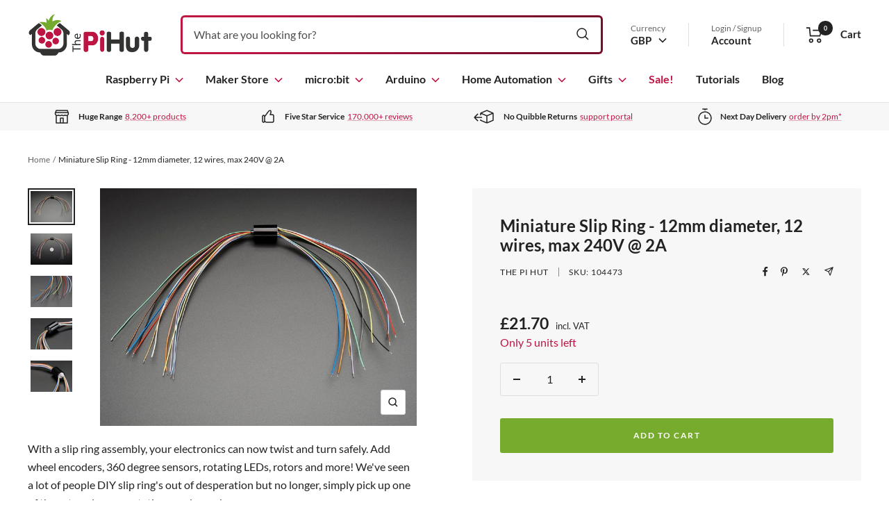

--- FILE ---
content_type: text/html; charset=utf-8
request_url: https://thepihut.com/products/miniature-slip-ring-12mm-diameter-12-wires-max-240v-2a
body_size: 45578
content:
<!doctype html>

<html class="no-js" lang="en">
  <head>
    <meta property="og:type" content="product">
  <meta property="og:title" content="Miniature Slip Ring - 12mm diameter, 12 wires, max 240V @ 2A">
  <meta property="product:price:amount" content="21.70">
  <meta property="product:price:currency" content="GBP"><meta property="og:image" content="http://thepihut.com/cdn/shop/products/miniature-slip-ring-12mm-diameter-12-wires-max-240v-2a-the-pi-hut-104473-28610484535491.jpg?v=1646352917&width=2048">
  <meta property="og:image:secure_url" content="https://thepihut.com/cdn/shop/products/miniature-slip-ring-12mm-diameter-12-wires-max-240v-2a-the-pi-hut-104473-28610484535491.jpg?v=1646352917&width=2048">
  <meta property="og:image:width" content="1200">
  <meta property="og:image:height" content="900"><meta property="og:description" content="With a slip ring assembly, your electronics can now twist and turn safely. Add wheel encoders, 360 degree sensors, rotating LEDs, rotors and more! We&#39;ve seen a lot of people DIY slip ring&#39;s out of desperation but no longer, simply pick up one of these to solve any rotation needs you have.Inside the miniature plastic tube is a gold plated slip ring for 12 wires. There are twelve color coded wire sets made of 28 AWG and no matter how you twist the assembly, they will remain in continuity. Each of the wire sets can carry up to 2A at up to 240VAC or 240VDC. This model is the tiniest slip ring you can get, a mere 20mm long, 12mm diameter. Rated to rotate up to 300 RPM (but you can probably go faster if you don&#39;t mind a reduced life and/or noise)."><meta property="og:url" content="https://thepihut.com/products/miniature-slip-ring-12mm-diameter-12-wires-max-240v-2a">
<meta property="og:site_name" content="The Pi Hut"><meta name="twitter:card" content="summary_large_image"><meta name="twitter:title" content="Miniature Slip Ring - 12mm diameter, 12 wires, max 240V @ 2A">
  <meta name="twitter:description" content="With a slip ring assembly, your electronics can now twist and turn safely. Add wheel encoders, 360 degree sensors, rotating LEDs, rotors and more! We&#39;ve seen a lot of people DIY slip ring&#39;s out of desperation but no longer, simply pick up one of these to solve any rotation needs you have.Inside the miniature plastic tube is a gold plated slip ring for 12 wires. There are twelve color coded wire sets made of 28 AWG and no matter how you twist the assembly, they will remain in continuity. Each of the wire sets can carry up to 2A at up to 240VAC or 240VDC. This model is the tiniest slip ring you can get, a mere 20mm long, 12mm diameter. Rated to rotate up to 300 RPM (but you can probably go faster if you don&#39;t mind a reduced"><meta name="twitter:image" content="https://thepihut.com/cdn/shop/products/miniature-slip-ring-12mm-diameter-12-wires-max-240v-2a-the-pi-hut-104473-28610484535491.jpg?crop=center&height=1200&v=1646352917&width=1200">
  <meta name="twitter:image:alt" content="Miniature Slip Ring - 12mm diameter, 12 wires, max 240V @ 2A by The Pi Hut - The Pi Hut">

    <meta charset="utf-8">
    <meta name="viewport" content="width=device-width, initial-scale=1.0, height=device-height">
    
    
<link rel="canonical" href="https://thepihut.com/products/miniature-slip-ring-12mm-diameter-12-wires-max-240v-2a">
    <link rel="preconnect" href="https://cdn.shopify.com" crossorigin>

    <title>Miniature Slip Ring - 12mm diameter, 12 wires, max 240V @ 2A - The Pi Hut</title><meta name="description" content="With a slip ring assembly, your electronics can now twist and turn safely. Add wheel encoders, 360 degree sensors, rotating LEDs, rotors and more! We&#39;ve seen a lot of people DIY slip ring&#39;s out of desperation but no longer, simply pick up one of these to solve any rotation needs you have.Inside the miniature plastic tube is a gold plated slip ring for 12 wires. There are twelve color coded wire sets made of 28 AWG and no matter how you twist the assembly, they will remain in continuity. Each of the wire sets can carry up to 2A at up to 240VAC or 240VDC. This model is the tiniest slip ring you can get, a mere 20mm long, 12mm diameter. Rated to rotate up to 300 RPM (but you can probably go faster if you don&#39;t mind a reduced life and/or noise).">
    <meta name="google-site-verification" content="KR-_f9oRZaSpovY3hdcv6pyFkV-FggWf_PQuBSQhgl8" />
    <meta name="msvalidate.01" content="51477880F8E33E6568E1D6CC6810DF34" /><link rel="shortcut icon" href="//thepihut.com/cdn/shop/files/the_pi_hut_favicon.png?v=1736795566&width=96">
      <link rel="apple-touch-icon" href="//thepihut.com/cdn/shop/files/the_pi_hut_favicon.png?v=1736795566&width=180"><img width="99999" height="99999" style="pointer-events: none; position: absolute; top: 0; left: 0; width: 96vw; height: 96vh; max-width: 99vw; max-height: 99vh;" src="[data-uri]">


<script>
let head = document.querySelector("head");
const observer = new MutationObserver((e) => {
  e.forEach(({ addedNodes: e }) => {
    e.forEach((e) => {
      1 === e.nodeType &&
        "SCRIPT" === e.tagName && 
        (e.innerHTML.includes("asyncLoad") && 
        e.innerHTML.includes("PreviewBarInjector") && (e.innerHTML = e.innerHTML.replace("DOMContentLoaded", "asyncLazyLoad")),
        e.className == "analytics" && (e.type = "text/lazyload"),
        (e.src.includes("assets/storefront/features") || e.src.includes("assets/shopify_pay") || e.src.includes("chimpstatic.com") || e.src.includes("google") || e.src.includes("www.googletagmanager.com") || e.src.includes("alb.reddit.com") || e.src.includes("redditstatic.com") || e.src.includes("analytics.twitter.com") || e.src.includes("static.ads-twitter.com") || e.src.includes("www.clarity.ms") || e.src.includes("connect.facebook.net")) && (e.setAttribute("data-src", e.src), e.removeAttribute("src")));
    });
  });
});
observer.observe(document.documentElement, { childList: !0, subtree: !0 });

</script><link rel="preload" as="style" href="//thepihut.com/cdn/shop/t/136/assets/theme.css?v=63733729676082206101757348637">
    <link rel="preload" as="script" href="//thepihut.com/cdn/shop/t/136/assets/fast-simon-sdk.js?v=142682389691918084781757348637">

    <link rel="preload" as="script" href="//thepihut.com/cdn/shop/t/136/assets/vendor.js?v=52462432472573496881757348637">
    <link rel="preload" as="script" href="//thepihut.com/cdn/shop/t/136/assets/theme.js?v=177954114864832964631757348637"><script src="//cdn.shopify.com/s/javascripts/currencies.js"></script>

    <script>
      var exchange_rates = {
        "GBP": 1.00,
        "USD": window.Currency.rates["GBP"] * 1.00,
        "CAD": window.Currency.rates["GBP"] / window.Currency.rates["CAD"],
        "EUR": window.Currency.rates["GBP"] / window.Currency.rates["EUR"]
      }
    </script>

    <style>
  @font-face {
    font-family: 'Lato';
    src: url(' //thepihut.com/cdn/shop/t/136/assets/Lato-Regular.woff2?v=151121338502181910541757348637 ') format('woff2'),
        url(' //thepihut.com/cdn/shop/t/136/assets/Lato-Regular.woff?v=171858305999387000981757348637 ') format('woff');
    font-weight: normal;
    font-style: normal;
    font-display: swap;
  }

  @font-face {
    font-family: 'Lato';
    src: url(' //thepihut.com/cdn/shop/t/136/assets/Lato-Italic.woff2?v=136253459317665069081757348637 ') format('woff2'),
        url(' //thepihut.com/cdn/shop/t/136/assets/Lato-Italic.woff?v=30251036902120232161757348637 ') format('woff');
    font-weight: normal;
    font-style: italic;
    font-display: swap;
  }

  @font-face {
    font-family: 'Lato';
    src: url(' //thepihut.com/cdn/shop/t/136/assets/Lato-Bold.woff2?v=138621519034949369051757348637 ') format('woff2'),
        url(' //thepihut.com/cdn/shop/t/136/assets/Lato-Bold.woff?v=14600256045501371681757348637 ') format('woff');
    font-weight: bold;
    font-style: normal;
    font-display: swap;
  }

  @font-face {
    font-family: 'Lato';
    src: url(' //thepihut.com/cdn/shop/t/136/assets/Lato-BoldItalic.woff2?v=68893779110603512121757348637 ') format('woff2'),
        url(' //thepihut.com/cdn/shop/t/136/assets/Lato-BoldItalic.woff?v=23675955180730077081757348637 ') format('woff');
    font-weight: bold;
    font-style: italic;
    font-display: swap;
  }

  :root {/* Colors */
    --color-bg: 255, 255, 255;

    --color-text: 34, 34, 34;
    --color-link:  190, 20, 67;

    --color-secondary-bg: 247, 247, 247;

    --color-border: 225, 222, 222;

    --color-success-bg: 228, 238, 213;
    --color-success: 119, 171, 45;

    --color-error: 190, 20, 67;
    --color-error-bg: 250, 239, 242;

    --color-button-primary-bg: 119, 171, 45;
    --color-button-primary-text: 255, 255, 255;

    --color-button-secondary-bg: 3, 76, 60;
    --color-button-secondary-text: 255, 255, 255;

    --color-button-preorder-bg: 190, 20, 67;
    --color-button-preorder-text: 255, 255, 255;

    --color-button-disabled-bg: 210, 215, 220;
    --color-button-disabled-text: 0, 0, 0;

    --color-loading-bar-bg: 34, 34, 34;


    /* Root colors. These variables are prefixed with `root` to indicate they
       shouldn't be overridden. */
    --root-color-text: 34, 34, 34;
    --root-color-bg: 255, 255, 255;

    --root-color-button-primary-bg: 119, 171, 45;
    --root-color-button-primary-text: 255, 255, 255;

    --root-color-button-disabled-bg: 210, 215, 220;
    --root-color-button-disabled-text: 0, 0, 0;

    --root-color-border: 225, 222, 222;

    /* Brand colors */
    --color-raspberry-pi: 190, 20, 67;
    --gradient-raspberry-pi: linear-gradient(90deg, rgba(190, 21, 67, 1) 7%, rgba(118, 13, 41, 1) 90%);

    --color-arduino: 0, 135, 143;
    --gradient-arduino: linear-gradient(90deg, rgba(1, 178, 188, 1) 7%, rgba(5, 118, 124, 1) 90%);

    --color-microbit: 50, 50, 48;
    --gradient-microbit: linear-gradient(90deg, rgba(55, 55, 50, 1) 7%, rgba(10, 10, 10, 1) 75%);

    --color-maker: 116, 172, 42;
    --gradient-maker: linear-gradient(90deg, rgba(118, 173, 45, 1) 7%, rgba(74, 120, 13, 1) 90%);

    --color-home-automation: 69, 148, 209;
    --gradient-home-automation: linear-gradient(90deg, rgba(69, 148, 209, 1) 7%, rgba(96, 112, 124, 1) 100%);

    --color-white: 255, 255, 255;

    --color-header-highlight-link: 190, 20, 67;

    --color-product-on-sale-accent: 190, 20, 67;
    --color-product-sold-out-accent: 138, 146, 151;
    --color-product-coming-soon-accent: 190, 20, 67;

    --color-product-in-stock-text: 119, 171, 45;
    --color-product-low-stock-text: 190, 20, 67;
    --color-product-sold-out-stock-text: 138, 146, 151;

    /* Typography */
    --base-font-size: 16px;
    --base-line-height: 1.65;

    --font-stack-heading: "Lato", sans-serif;
    --font-family-heading: var(--font-stack-heading);
    --font-weight-heading: bold;
    --font-style-heading: normal;

    --font-stack-body: "Lato", sans-serif;
    --font-family-body: var(--font-stack-body);
    --font-weight-body: normal;
    --font-style-body: normal;
    --font-weight-body-bold: bold;

    --star-size: 15px;
    --star-color: transparent;
    --star-background: #fc0;

    --box-shadow: 4px 4px 16px 0 rgba(0, 0, 0, 0.3);

    /* Swatches */
    --swatch-block-border-radius: 3px;

    /* Form variables */
    --button-border-radius: 3px;
    --form-submit-margin: 24px;
    --form-input-gap: 16px;

    /* Gap variables */
    --row-gap: 32px;
    --column-gap: 24px;

    --product-list-gap: 32px;
    --product-list-row-gap: 32px;
    --product-list-column-gap: 32px;

    --collection-list-gap: 32px;
    --collection-list-row-gap: 32px;
    --collection-list-column-gap: 32px;

    --article-list-gap: 32px;
    --article-list-row-gap: 32px;
    --article-list-column-gap: 32px;

    /* Container and gutter variables */
    --container-max-width: 1600px;
    --container-gutter: 20px;
    --container-max-width-minus-gutters: calc(var(--container-max-width) - (var(--container-gutter)) * 2);

    --container-outer-width: max(calc((100vw - var(--container-max-width-minus-gutters)) / 2), var(--container-gutter));
    --container-outer-margin: var(--container-outer-width);
    --container-inner-width: calc(100vw - var(--container-outer-width) * 2);

    --product-item-image-aspect-ratio: 1;
  }

  @media screen and (min-width: 768px) {
    :root {
      --container-gutter: 24px;
    }
  }

  @media screen and (min-width: 1025px) {
    :root {
      --container-gutter: 40px;
    }
  }
</style>
    <script>
  window.themeVariables = {
    settings: {
      pageType: "product",
      cartCount: 0,
      moneyFormat: "£{{amount}}",
      moneyWithCurrencyFormat: "£{{amount}} GBP",
      shopCurrency: "GBP",
      showVendor: true,
      searchUnavailableProducts: null,
      cartType: "message",
      cartCurrency: "GBP",
      discountMode: "percentage"
    },

    routes: {
      host: "thepihut.com",
      localeRootUrl: '',
      rootUrl: "\/",
      rootUrlWithoutSlash: '',
      cartUrl: "\/cart",
      cartAddUrl: "\/cart\/add",
      cartChangeUrl: "\/cart\/change",
      cartUpdateUrl: "\/cart\/update",
      searchUrl: "\/search",
      predictiveSearchUrl: "\/search\/suggest",
      productRecommendationsUrl: "\/recommendations\/products"
    },

    strings: {
      accessibilityDelete: "Delete",
      accessibilityClose: "Close",
      collectionSoldOut: "Sold out",
      collectionDiscount: "Save %savings%",
      productSalePrice: "Sale price",
      productRegularPrice: "Regular price",
      productFormUnavailable: "Unavailable",
      productFormSoldOut: "Sold out",
      productFormPreOrder: "Pre-order",
      productFormAddToCart: "Add to cart",
      searchNoResults: "No results could be found.",
      searchNewSearch: "New search",
      searchProducts: "Products",
      searchArticles: "Journal",
      searchPages: "Pages",
      searchCollections: "Collections",
      cartViewCart: "View cart",
      cartItemAdded: "Item added to your cart!",
      cartItemAddedShort: "Added to your cart!",
      cartAddOrderNote: "Add order note",
      cartEditOrderNote: "Edit order note",
      shippingEstimatorNoResults: "Sorry, we do not ship to your address.",
      shippingEstimatorOneResult: "There is one shipping rate for your address:",
      shippingEstimatorMultipleResults: "There are several shipping rates for your address:",
      shippingEstimatorError: "One or more error occurred while retrieving shipping rates:",
      minimumOrderLimit: null,
      maximumOrderLimit: "Sorry, you can only order a maximum of %moq% units.",
      productVat: "incl. VAT",
      productVatInternational: "excl. VAT"
    },

    libs: {
      qrCode: "\/\/thepihut.com\/cdn\/shopifycloud\/storefront\/assets\/themes_support\/vendor\/qrcode-3f2b403b.js"
    },

    breakpoints: {
      small: 'screen and (max-width: 767px)',
      medium: 'screen and (min-width: 768px) and (max-width: 1024px)',
      mediumUp: 'screen and (min-width: 768px)',
      mediumDown: 'screen and (max-width: 1024px)',
      large: 'screen and (min-width: 1025px) and (max-width: 1279px)',
      largeUp: 'screen and (min-width: 1025px)',
      largeDown: 'screen and (max-width: 1279px)',
      desk: 'screen and (min-width: 1280px) and (max-width: 1439px)',
      deskUp: 'screen and (min-width: 1280px)',
      deskDown: 'screen and (max-width: 1439px)',
      widescreen: 'screen and (min-width: 1440px)'
    }
  };

  if ('noModule' in HTMLScriptElement.prototype) {
    // Old browsers (like IE) that do not support `module`` will be considered as non-JS browsers
    document.documentElement.className = document.documentElement.className.replace('no-js', 'js');

    requestAnimationFrame(() => {
      const viewportHeight = (window.visualViewport ? window.visualViewport.height : document.documentElement.clientHeight);
      document.documentElement.style.setProperty('--window-height',viewportHeight + 'px');
    });
  }</script>

    <link rel="stylesheet" href="//thepihut.com/cdn/shop/t/136/assets/theme.css?v=63733729676082206101757348637">

    <script src="//thepihut.com/cdn/shop/t/136/assets/fast-simon-sdk.js?v=142682389691918084781757348637" defer></script>
    <script defer>
      // using a cdn script will bind FastSimonSDK to window
      document.addEventListener("DOMContentLoaded", function () {
        window.FastSimonSDK.initialization({
          storeID: 1763274, // store-id,
          uuid: "b5311fa5-797e-4c0a-8f86-4b4b9ddc0420", // uuid
          type: "MPA", // multi page application ("MPA") or single page application("SPA") (for reporting)
          onReady: () => {
            window.searchLoaded = true;
            document.documentElement.dispatchEvent(new CustomEvent("search:loaded", {}));
          }
        });
      });
    </script>

    <script src="//thepihut.com/cdn/shop/t/136/assets/vendor.js?v=52462432472573496881757348637" defer></script>
    <script src="//thepihut.com/cdn/shop/t/136/assets/theme.js?v=177954114864832964631757348637" defer></script><!-- Google Tag Manager -->
    <script>(function(w,d,s,l,i){w[l]=w[l]||[];w[l].push({'gtm.start':
    new Date().getTime(),event:'gtm.js'});var f=d.getElementsByTagName(s)[0],
    j=d.createElement(s),dl=l!='dataLayer'?'&l='+l:'';j.async=true;j.src=
    'https://www.googletagmanager.com/gtm.js?id='+i+dl;f.parentNode.insertBefore(j,f);
    })(window,document,'script','dataLayer','GTM-M6W3565');</script>
    <!-- End Google Tag Manager -->

    <!-- Bing UET tag -->
    <script>(function(w,d,t,r,u){var f,n,i;w[u]=w[u]||[],f=function(){var o={ti:"11039466"};o.q=w[u],w[u]=new UET(o),w[u].push("pageLoad")},n=d.createElement(t),n.src=r,n.async=1,n.onload=n.onreadystatechange=function(){var s=this.readyState;s&&s!=="loaded"&&s!=="complete"||(f(),n.onload=n.onreadystatechange=null)},i=d.getElementsByTagName(t)[0],i.parentNode.insertBefore(n,i)})(window,document,"script","//bat.bing.com/bat.js","uetq");</script>

    <!-- Reddit Pixel -->
    <script>
    !function(w,d){if(!w.rdt){var p=w.rdt=function(){p.sendEvent?p.sendEvent.apply(p,arguments):p.callQueue.push(arguments)};p.callQueue=[];var t=d.createElement("script");t.src="https://www.redditstatic.com/ads/pixel.js",t.async=!0;var s=d.getElementsByTagName("script")[0];s.parentNode.insertBefore(t,s)}}(window,document);rdt('init','t2_gmcnx');rdt('track', 'PageVisit');
    </script>
    <!-- DO NOT MODIFY -->
    <!-- End Reddit Pixel -->

    <script type="text/javascript">
  window.dataLayer = window.dataLayer || [];
  
  window.appStart = function(){
    
    window.productPageHandle = function(){
      var productName = "Miniature Slip Ring - 12mm diameter, 12 wires, max 240V @ 2A";
      var productId = "8306624977";
      var productPrice = "21.70";
      var productBrand = "The Pi Hut";
      var productCollection = "All Products"
      window.dataLayer.push({
        event: 'productDetail',
        productName: productName,
        productId: productId,
        productPrice: productPrice,
        productBrand: productBrand,
        productCategory: productCollection,
      });
    };
  
    
        productPageHandle()
    
  }

  appStart();
</script>

    <script>window.performance && window.performance.mark && window.performance.mark('shopify.content_for_header.start');</script><meta name="google-site-verification" content="KR-_f9oRZaSpovY3hdcv6pyFkV-FggWf_PQuBSQhgl8">
<meta name="facebook-domain-verification" content="c26sephjpl7txay42vgnh7qz34r4m5">
<meta id="shopify-digital-wallet" name="shopify-digital-wallet" content="/1763274/digital_wallets/dialog">
<meta name="shopify-checkout-api-token" content="95942fce121a90ac4c8ed1ce034e2258">
<meta id="in-context-paypal-metadata" data-shop-id="1763274" data-venmo-supported="false" data-environment="production" data-locale="en_US" data-paypal-v4="true" data-currency="GBP">
<link rel="alternate" type="application/json+oembed" href="https://thepihut.com/products/miniature-slip-ring-12mm-diameter-12-wires-max-240v-2a.oembed">
<script async="async" src="/checkouts/internal/preloads.js?locale=en-GB"></script>
<script id="shopify-features" type="application/json">{"accessToken":"95942fce121a90ac4c8ed1ce034e2258","betas":["rich-media-storefront-analytics"],"domain":"thepihut.com","predictiveSearch":true,"shopId":1763274,"locale":"en"}</script>
<script>var Shopify = Shopify || {};
Shopify.shop = "the-pi-hut.myshopify.com";
Shopify.locale = "en";
Shopify.currency = {"active":"GBP","rate":"1.0"};
Shopify.country = "GB";
Shopify.theme = {"name":"TPH 2022 v8.4 \/ SEO \u0026 Syntax \/ Sep 2025","id":181413839233,"schema_name":null,"schema_version":null,"theme_store_id":null,"role":"main"};
Shopify.theme.handle = "null";
Shopify.theme.style = {"id":null,"handle":null};
Shopify.cdnHost = "thepihut.com/cdn";
Shopify.routes = Shopify.routes || {};
Shopify.routes.root = "/";</script>
<script type="module">!function(o){(o.Shopify=o.Shopify||{}).modules=!0}(window);</script>
<script>!function(o){function n(){var o=[];function n(){o.push(Array.prototype.slice.apply(arguments))}return n.q=o,n}var t=o.Shopify=o.Shopify||{};t.loadFeatures=n(),t.autoloadFeatures=n()}(window);</script>
<script id="shop-js-analytics" type="application/json">{"pageType":"product"}</script>
<script defer="defer" async type="module" src="//thepihut.com/cdn/shopifycloud/shop-js/modules/v2/client.init-shop-cart-sync_BT-GjEfc.en.esm.js"></script>
<script defer="defer" async type="module" src="//thepihut.com/cdn/shopifycloud/shop-js/modules/v2/chunk.common_D58fp_Oc.esm.js"></script>
<script defer="defer" async type="module" src="//thepihut.com/cdn/shopifycloud/shop-js/modules/v2/chunk.modal_xMitdFEc.esm.js"></script>
<script type="module">
  await import("//thepihut.com/cdn/shopifycloud/shop-js/modules/v2/client.init-shop-cart-sync_BT-GjEfc.en.esm.js");
await import("//thepihut.com/cdn/shopifycloud/shop-js/modules/v2/chunk.common_D58fp_Oc.esm.js");
await import("//thepihut.com/cdn/shopifycloud/shop-js/modules/v2/chunk.modal_xMitdFEc.esm.js");

  window.Shopify.SignInWithShop?.initShopCartSync?.({"fedCMEnabled":true,"windoidEnabled":true});

</script>
<script>(function() {
  var isLoaded = false;
  function asyncLoad() {
    if (isLoaded) return;
    isLoaded = true;
    var urls = ["https:\/\/cdn-scripts.signifyd.com\/shopify\/script-tag.js?shop=the-pi-hut.myshopify.com","https:\/\/chimpstatic.com\/mcjs-connected\/js\/users\/21953420069a624b5ca93f372\/91aad213fe6b0c860a10c7422.js?shop=the-pi-hut.myshopify.com"];
    for (var i = 0; i < urls.length; i++) {
      var s = document.createElement('script');
      s.type = 'text/javascript';
      s.async = true;
      s.src = urls[i];
      var x = document.getElementsByTagName('script')[0];
      x.parentNode.insertBefore(s, x);
    }
  };
  if(window.attachEvent) {
    window.attachEvent('onload', asyncLoad);
  } else {
    window.addEventListener('load', asyncLoad, false);
  }
})();</script>
<script id="__st">var __st={"a":1763274,"offset":0,"reqid":"82995e26-4761-496e-a338-9126e8463c77-1769460267","pageurl":"thepihut.com\/products\/miniature-slip-ring-12mm-diameter-12-wires-max-240v-2a","u":"31ec4b32a46b","p":"product","rtyp":"product","rid":8306624977};</script>
<script>window.ShopifyPaypalV4VisibilityTracking = true;</script>
<script id="captcha-bootstrap">!function(){'use strict';const t='contact',e='account',n='new_comment',o=[[t,t],['blogs',n],['comments',n],[t,'customer']],c=[[e,'customer_login'],[e,'guest_login'],[e,'recover_customer_password'],[e,'create_customer']],r=t=>t.map((([t,e])=>`form[action*='/${t}']:not([data-nocaptcha='true']) input[name='form_type'][value='${e}']`)).join(','),a=t=>()=>t?[...document.querySelectorAll(t)].map((t=>t.form)):[];function s(){const t=[...o],e=r(t);return a(e)}const i='password',u='form_key',d=['recaptcha-v3-token','g-recaptcha-response','h-captcha-response',i],f=()=>{try{return window.sessionStorage}catch{return}},m='__shopify_v',_=t=>t.elements[u];function p(t,e,n=!1){try{const o=window.sessionStorage,c=JSON.parse(o.getItem(e)),{data:r}=function(t){const{data:e,action:n}=t;return t[m]||n?{data:e,action:n}:{data:t,action:n}}(c);for(const[e,n]of Object.entries(r))t.elements[e]&&(t.elements[e].value=n);n&&o.removeItem(e)}catch(o){console.error('form repopulation failed',{error:o})}}const l='form_type',E='cptcha';function T(t){t.dataset[E]=!0}const w=window,h=w.document,L='Shopify',v='ce_forms',y='captcha';let A=!1;((t,e)=>{const n=(g='f06e6c50-85a8-45c8-87d0-21a2b65856fe',I='https://cdn.shopify.com/shopifycloud/storefront-forms-hcaptcha/ce_storefront_forms_captcha_hcaptcha.v1.5.2.iife.js',D={infoText:'Protected by hCaptcha',privacyText:'Privacy',termsText:'Terms'},(t,e,n)=>{const o=w[L][v],c=o.bindForm;if(c)return c(t,g,e,D).then(n);var r;o.q.push([[t,g,e,D],n]),r=I,A||(h.body.append(Object.assign(h.createElement('script'),{id:'captcha-provider',async:!0,src:r})),A=!0)});var g,I,D;w[L]=w[L]||{},w[L][v]=w[L][v]||{},w[L][v].q=[],w[L][y]=w[L][y]||{},w[L][y].protect=function(t,e){n(t,void 0,e),T(t)},Object.freeze(w[L][y]),function(t,e,n,w,h,L){const[v,y,A,g]=function(t,e,n){const i=e?o:[],u=t?c:[],d=[...i,...u],f=r(d),m=r(i),_=r(d.filter((([t,e])=>n.includes(e))));return[a(f),a(m),a(_),s()]}(w,h,L),I=t=>{const e=t.target;return e instanceof HTMLFormElement?e:e&&e.form},D=t=>v().includes(t);t.addEventListener('submit',(t=>{const e=I(t);if(!e)return;const n=D(e)&&!e.dataset.hcaptchaBound&&!e.dataset.recaptchaBound,o=_(e),c=g().includes(e)&&(!o||!o.value);(n||c)&&t.preventDefault(),c&&!n&&(function(t){try{if(!f())return;!function(t){const e=f();if(!e)return;const n=_(t);if(!n)return;const o=n.value;o&&e.removeItem(o)}(t);const e=Array.from(Array(32),(()=>Math.random().toString(36)[2])).join('');!function(t,e){_(t)||t.append(Object.assign(document.createElement('input'),{type:'hidden',name:u})),t.elements[u].value=e}(t,e),function(t,e){const n=f();if(!n)return;const o=[...t.querySelectorAll(`input[type='${i}']`)].map((({name:t})=>t)),c=[...d,...o],r={};for(const[a,s]of new FormData(t).entries())c.includes(a)||(r[a]=s);n.setItem(e,JSON.stringify({[m]:1,action:t.action,data:r}))}(t,e)}catch(e){console.error('failed to persist form',e)}}(e),e.submit())}));const S=(t,e)=>{t&&!t.dataset[E]&&(n(t,e.some((e=>e===t))),T(t))};for(const o of['focusin','change'])t.addEventListener(o,(t=>{const e=I(t);D(e)&&S(e,y())}));const B=e.get('form_key'),M=e.get(l),P=B&&M;t.addEventListener('DOMContentLoaded',(()=>{const t=y();if(P)for(const e of t)e.elements[l].value===M&&p(e,B);[...new Set([...A(),...v().filter((t=>'true'===t.dataset.shopifyCaptcha))])].forEach((e=>S(e,t)))}))}(h,new URLSearchParams(w.location.search),n,t,e,['guest_login'])})(!0,!0)}();</script>
<script integrity="sha256-4kQ18oKyAcykRKYeNunJcIwy7WH5gtpwJnB7kiuLZ1E=" data-source-attribution="shopify.loadfeatures" defer="defer" src="//thepihut.com/cdn/shopifycloud/storefront/assets/storefront/load_feature-a0a9edcb.js" crossorigin="anonymous"></script>
<script data-source-attribution="shopify.dynamic_checkout.dynamic.init">var Shopify=Shopify||{};Shopify.PaymentButton=Shopify.PaymentButton||{isStorefrontPortableWallets:!0,init:function(){window.Shopify.PaymentButton.init=function(){};var t=document.createElement("script");t.src="https://thepihut.com/cdn/shopifycloud/portable-wallets/latest/portable-wallets.en.js",t.type="module",document.head.appendChild(t)}};
</script>
<script data-source-attribution="shopify.dynamic_checkout.buyer_consent">
  function portableWalletsHideBuyerConsent(e){var t=document.getElementById("shopify-buyer-consent"),n=document.getElementById("shopify-subscription-policy-button");t&&n&&(t.classList.add("hidden"),t.setAttribute("aria-hidden","true"),n.removeEventListener("click",e))}function portableWalletsShowBuyerConsent(e){var t=document.getElementById("shopify-buyer-consent"),n=document.getElementById("shopify-subscription-policy-button");t&&n&&(t.classList.remove("hidden"),t.removeAttribute("aria-hidden"),n.addEventListener("click",e))}window.Shopify?.PaymentButton&&(window.Shopify.PaymentButton.hideBuyerConsent=portableWalletsHideBuyerConsent,window.Shopify.PaymentButton.showBuyerConsent=portableWalletsShowBuyerConsent);
</script>
<script data-source-attribution="shopify.dynamic_checkout.cart.bootstrap">document.addEventListener("DOMContentLoaded",(function(){function t(){return document.querySelector("shopify-accelerated-checkout-cart, shopify-accelerated-checkout")}if(t())Shopify.PaymentButton.init();else{new MutationObserver((function(e,n){t()&&(Shopify.PaymentButton.init(),n.disconnect())})).observe(document.body,{childList:!0,subtree:!0})}}));
</script>
<script id='scb4127' type='text/javascript' async='' src='https://thepihut.com/cdn/shopifycloud/privacy-banner/storefront-banner.js'></script><link id="shopify-accelerated-checkout-styles" rel="stylesheet" media="screen" href="https://thepihut.com/cdn/shopifycloud/portable-wallets/latest/accelerated-checkout-backwards-compat.css" crossorigin="anonymous">
<style id="shopify-accelerated-checkout-cart">
        #shopify-buyer-consent {
  margin-top: 1em;
  display: inline-block;
  width: 100%;
}

#shopify-buyer-consent.hidden {
  display: none;
}

#shopify-subscription-policy-button {
  background: none;
  border: none;
  padding: 0;
  text-decoration: underline;
  font-size: inherit;
  cursor: pointer;
}

#shopify-subscription-policy-button::before {
  box-shadow: none;
}

      </style>

<script>window.performance && window.performance.mark && window.performance.mark('shopify.content_for_header.end');</script>
  <!-- BEGIN app block: shopify://apps/tinyseo/blocks/breadcrumbs-json-ld-embed/0605268f-f7c4-4e95-b560-e43df7d59ae4 --><script type="application/ld+json" id="tinyimg-breadcrumbs-json-ld">
      {
        "@context": "https://schema.org",
        "@type": "BreadcrumbList",
        "itemListElement": [
          {
            "@type": "ListItem",
            "position": 1,
            "item": {
              "@id": "https://thepihut.com",
          "name": "Home"
        }
      }
      
        
        
      ,{
        "@type": "ListItem",
        "position": 2,
        "item": {
          "@id": "https://thepihut.com/products/miniature-slip-ring-12mm-diameter-12-wires-max-240v-2a",
          "name": "Miniature Slip Ring - 12mm diameter, 12 wires, max 240V @ 2A"
        }
      }
      
      ]
    }
  </script>
<!-- END app block --><link href="https://monorail-edge.shopifysvc.com" rel="dns-prefetch">
<script>(function(){if ("sendBeacon" in navigator && "performance" in window) {try {var session_token_from_headers = performance.getEntriesByType('navigation')[0].serverTiming.find(x => x.name == '_s').description;} catch {var session_token_from_headers = undefined;}var session_cookie_matches = document.cookie.match(/_shopify_s=([^;]*)/);var session_token_from_cookie = session_cookie_matches && session_cookie_matches.length === 2 ? session_cookie_matches[1] : "";var session_token = session_token_from_headers || session_token_from_cookie || "";function handle_abandonment_event(e) {var entries = performance.getEntries().filter(function(entry) {return /monorail-edge.shopifysvc.com/.test(entry.name);});if (!window.abandonment_tracked && entries.length === 0) {window.abandonment_tracked = true;var currentMs = Date.now();var navigation_start = performance.timing.navigationStart;var payload = {shop_id: 1763274,url: window.location.href,navigation_start,duration: currentMs - navigation_start,session_token,page_type: "product"};window.navigator.sendBeacon("https://monorail-edge.shopifysvc.com/v1/produce", JSON.stringify({schema_id: "online_store_buyer_site_abandonment/1.1",payload: payload,metadata: {event_created_at_ms: currentMs,event_sent_at_ms: currentMs}}));}}window.addEventListener('pagehide', handle_abandonment_event);}}());</script>
<script id="web-pixels-manager-setup">(function e(e,d,r,n,o){if(void 0===o&&(o={}),!Boolean(null===(a=null===(i=window.Shopify)||void 0===i?void 0:i.analytics)||void 0===a?void 0:a.replayQueue)){var i,a;window.Shopify=window.Shopify||{};var t=window.Shopify;t.analytics=t.analytics||{};var s=t.analytics;s.replayQueue=[],s.publish=function(e,d,r){return s.replayQueue.push([e,d,r]),!0};try{self.performance.mark("wpm:start")}catch(e){}var l=function(){var e={modern:/Edge?\/(1{2}[4-9]|1[2-9]\d|[2-9]\d{2}|\d{4,})\.\d+(\.\d+|)|Firefox\/(1{2}[4-9]|1[2-9]\d|[2-9]\d{2}|\d{4,})\.\d+(\.\d+|)|Chrom(ium|e)\/(9{2}|\d{3,})\.\d+(\.\d+|)|(Maci|X1{2}).+ Version\/(15\.\d+|(1[6-9]|[2-9]\d|\d{3,})\.\d+)([,.]\d+|)( \(\w+\)|)( Mobile\/\w+|) Safari\/|Chrome.+OPR\/(9{2}|\d{3,})\.\d+\.\d+|(CPU[ +]OS|iPhone[ +]OS|CPU[ +]iPhone|CPU IPhone OS|CPU iPad OS)[ +]+(15[._]\d+|(1[6-9]|[2-9]\d|\d{3,})[._]\d+)([._]\d+|)|Android:?[ /-](13[3-9]|1[4-9]\d|[2-9]\d{2}|\d{4,})(\.\d+|)(\.\d+|)|Android.+Firefox\/(13[5-9]|1[4-9]\d|[2-9]\d{2}|\d{4,})\.\d+(\.\d+|)|Android.+Chrom(ium|e)\/(13[3-9]|1[4-9]\d|[2-9]\d{2}|\d{4,})\.\d+(\.\d+|)|SamsungBrowser\/([2-9]\d|\d{3,})\.\d+/,legacy:/Edge?\/(1[6-9]|[2-9]\d|\d{3,})\.\d+(\.\d+|)|Firefox\/(5[4-9]|[6-9]\d|\d{3,})\.\d+(\.\d+|)|Chrom(ium|e)\/(5[1-9]|[6-9]\d|\d{3,})\.\d+(\.\d+|)([\d.]+$|.*Safari\/(?![\d.]+ Edge\/[\d.]+$))|(Maci|X1{2}).+ Version\/(10\.\d+|(1[1-9]|[2-9]\d|\d{3,})\.\d+)([,.]\d+|)( \(\w+\)|)( Mobile\/\w+|) Safari\/|Chrome.+OPR\/(3[89]|[4-9]\d|\d{3,})\.\d+\.\d+|(CPU[ +]OS|iPhone[ +]OS|CPU[ +]iPhone|CPU IPhone OS|CPU iPad OS)[ +]+(10[._]\d+|(1[1-9]|[2-9]\d|\d{3,})[._]\d+)([._]\d+|)|Android:?[ /-](13[3-9]|1[4-9]\d|[2-9]\d{2}|\d{4,})(\.\d+|)(\.\d+|)|Mobile Safari.+OPR\/([89]\d|\d{3,})\.\d+\.\d+|Android.+Firefox\/(13[5-9]|1[4-9]\d|[2-9]\d{2}|\d{4,})\.\d+(\.\d+|)|Android.+Chrom(ium|e)\/(13[3-9]|1[4-9]\d|[2-9]\d{2}|\d{4,})\.\d+(\.\d+|)|Android.+(UC? ?Browser|UCWEB|U3)[ /]?(15\.([5-9]|\d{2,})|(1[6-9]|[2-9]\d|\d{3,})\.\d+)\.\d+|SamsungBrowser\/(5\.\d+|([6-9]|\d{2,})\.\d+)|Android.+MQ{2}Browser\/(14(\.(9|\d{2,})|)|(1[5-9]|[2-9]\d|\d{3,})(\.\d+|))(\.\d+|)|K[Aa][Ii]OS\/(3\.\d+|([4-9]|\d{2,})\.\d+)(\.\d+|)/},d=e.modern,r=e.legacy,n=navigator.userAgent;return n.match(d)?"modern":n.match(r)?"legacy":"unknown"}(),u="modern"===l?"modern":"legacy",c=(null!=n?n:{modern:"",legacy:""})[u],f=function(e){return[e.baseUrl,"/wpm","/b",e.hashVersion,"modern"===e.buildTarget?"m":"l",".js"].join("")}({baseUrl:d,hashVersion:r,buildTarget:u}),m=function(e){var d=e.version,r=e.bundleTarget,n=e.surface,o=e.pageUrl,i=e.monorailEndpoint;return{emit:function(e){var a=e.status,t=e.errorMsg,s=(new Date).getTime(),l=JSON.stringify({metadata:{event_sent_at_ms:s},events:[{schema_id:"web_pixels_manager_load/3.1",payload:{version:d,bundle_target:r,page_url:o,status:a,surface:n,error_msg:t},metadata:{event_created_at_ms:s}}]});if(!i)return console&&console.warn&&console.warn("[Web Pixels Manager] No Monorail endpoint provided, skipping logging."),!1;try{return self.navigator.sendBeacon.bind(self.navigator)(i,l)}catch(e){}var u=new XMLHttpRequest;try{return u.open("POST",i,!0),u.setRequestHeader("Content-Type","text/plain"),u.send(l),!0}catch(e){return console&&console.warn&&console.warn("[Web Pixels Manager] Got an unhandled error while logging to Monorail."),!1}}}}({version:r,bundleTarget:l,surface:e.surface,pageUrl:self.location.href,monorailEndpoint:e.monorailEndpoint});try{o.browserTarget=l,function(e){var d=e.src,r=e.async,n=void 0===r||r,o=e.onload,i=e.onerror,a=e.sri,t=e.scriptDataAttributes,s=void 0===t?{}:t,l=document.createElement("script"),u=document.querySelector("head"),c=document.querySelector("body");if(l.async=n,l.src=d,a&&(l.integrity=a,l.crossOrigin="anonymous"),s)for(var f in s)if(Object.prototype.hasOwnProperty.call(s,f))try{l.dataset[f]=s[f]}catch(e){}if(o&&l.addEventListener("load",o),i&&l.addEventListener("error",i),u)u.appendChild(l);else{if(!c)throw new Error("Did not find a head or body element to append the script");c.appendChild(l)}}({src:f,async:!0,onload:function(){if(!function(){var e,d;return Boolean(null===(d=null===(e=window.Shopify)||void 0===e?void 0:e.analytics)||void 0===d?void 0:d.initialized)}()){var d=window.webPixelsManager.init(e)||void 0;if(d){var r=window.Shopify.analytics;r.replayQueue.forEach((function(e){var r=e[0],n=e[1],o=e[2];d.publishCustomEvent(r,n,o)})),r.replayQueue=[],r.publish=d.publishCustomEvent,r.visitor=d.visitor,r.initialized=!0}}},onerror:function(){return m.emit({status:"failed",errorMsg:"".concat(f," has failed to load")})},sri:function(e){var d=/^sha384-[A-Za-z0-9+/=]+$/;return"string"==typeof e&&d.test(e)}(c)?c:"",scriptDataAttributes:o}),m.emit({status:"loading"})}catch(e){m.emit({status:"failed",errorMsg:(null==e?void 0:e.message)||"Unknown error"})}}})({shopId: 1763274,storefrontBaseUrl: "https://thepihut.com",extensionsBaseUrl: "https://extensions.shopifycdn.com/cdn/shopifycloud/web-pixels-manager",monorailEndpoint: "https://monorail-edge.shopifysvc.com/unstable/produce_batch",surface: "storefront-renderer",enabledBetaFlags: ["2dca8a86"],webPixelsConfigList: [{"id":"1776648577","configuration":"{\"accountID\":\"b5311fa5-797e-4c0a-8f86-4b4b9ddc0420\"}","eventPayloadVersion":"v1","runtimeContext":"STRICT","scriptVersion":"ed3062273042a62eadac52e696eeaaa8","type":"APP","apiClientId":159457,"privacyPurposes":["ANALYTICS","MARKETING","SALE_OF_DATA"],"dataSharingAdjustments":{"protectedCustomerApprovalScopes":["read_customer_address","read_customer_email","read_customer_name","read_customer_personal_data","read_customer_phone"]}},{"id":"370606275","configuration":"{\"config\":\"{\\\"google_tag_ids\\\":[\\\"G-ZTZQFHFMJY\\\",\\\"AW-936435809\\\",\\\"GT-TXHRS6R\\\"],\\\"target_country\\\":\\\"GB\\\",\\\"gtag_events\\\":[{\\\"type\\\":\\\"begin_checkout\\\",\\\"action_label\\\":[\\\"G-ZTZQFHFMJY\\\",\\\"AW-936435809\\\/yEyfCKLzuIsBEOHAw74D\\\"]},{\\\"type\\\":\\\"search\\\",\\\"action_label\\\":[\\\"G-ZTZQFHFMJY\\\",\\\"AW-936435809\\\/acU5CKXzuIsBEOHAw74D\\\"]},{\\\"type\\\":\\\"view_item\\\",\\\"action_label\\\":[\\\"G-ZTZQFHFMJY\\\",\\\"AW-936435809\\\/XTg8CJzzuIsBEOHAw74D\\\",\\\"MC-WPDVDWDGYG\\\"]},{\\\"type\\\":\\\"purchase\\\",\\\"action_label\\\":[\\\"G-ZTZQFHFMJY\\\",\\\"AW-936435809\\\/y2mACJnzuIsBEOHAw74D\\\",\\\"MC-WPDVDWDGYG\\\"]},{\\\"type\\\":\\\"page_view\\\",\\\"action_label\\\":[\\\"G-ZTZQFHFMJY\\\",\\\"AW-936435809\\\/D5KFCJbzuIsBEOHAw74D\\\",\\\"MC-WPDVDWDGYG\\\"]},{\\\"type\\\":\\\"add_payment_info\\\",\\\"action_label\\\":[\\\"G-ZTZQFHFMJY\\\",\\\"AW-936435809\\\/xgT-CKjzuIsBEOHAw74D\\\"]},{\\\"type\\\":\\\"add_to_cart\\\",\\\"action_label\\\":[\\\"G-ZTZQFHFMJY\\\",\\\"AW-936435809\\\/CAaXCJ_zuIsBEOHAw74D\\\"]}],\\\"enable_monitoring_mode\\\":false}\"}","eventPayloadVersion":"v1","runtimeContext":"OPEN","scriptVersion":"b2a88bafab3e21179ed38636efcd8a93","type":"APP","apiClientId":1780363,"privacyPurposes":[],"dataSharingAdjustments":{"protectedCustomerApprovalScopes":["read_customer_address","read_customer_email","read_customer_name","read_customer_personal_data","read_customer_phone"]}},{"id":"147161283","configuration":"{\"pixel_id\":\"1219698774730001\",\"pixel_type\":\"facebook_pixel\",\"metaapp_system_user_token\":\"-\"}","eventPayloadVersion":"v1","runtimeContext":"OPEN","scriptVersion":"ca16bc87fe92b6042fbaa3acc2fbdaa6","type":"APP","apiClientId":2329312,"privacyPurposes":["ANALYTICS","MARKETING","SALE_OF_DATA"],"dataSharingAdjustments":{"protectedCustomerApprovalScopes":["read_customer_address","read_customer_email","read_customer_name","read_customer_personal_data","read_customer_phone"]}},{"id":"shopify-app-pixel","configuration":"{}","eventPayloadVersion":"v1","runtimeContext":"STRICT","scriptVersion":"0450","apiClientId":"shopify-pixel","type":"APP","privacyPurposes":["ANALYTICS","MARKETING"]},{"id":"shopify-custom-pixel","eventPayloadVersion":"v1","runtimeContext":"LAX","scriptVersion":"0450","apiClientId":"shopify-pixel","type":"CUSTOM","privacyPurposes":["ANALYTICS","MARKETING"]}],isMerchantRequest: false,initData: {"shop":{"name":"The Pi Hut","paymentSettings":{"currencyCode":"GBP"},"myshopifyDomain":"the-pi-hut.myshopify.com","countryCode":"GB","storefrontUrl":"https:\/\/thepihut.com"},"customer":null,"cart":null,"checkout":null,"productVariants":[{"price":{"amount":21.7,"currencyCode":"GBP"},"product":{"title":"Miniature Slip Ring - 12mm diameter, 12 wires, max 240V @ 2A","vendor":"The Pi Hut","id":"8306624977","untranslatedTitle":"Miniature Slip Ring - 12mm diameter, 12 wires, max 240V @ 2A","url":"\/products\/miniature-slip-ring-12mm-diameter-12-wires-max-240v-2a","type":"Robotics \u0026 CNC"},"id":"27739247249","image":{"src":"\/\/thepihut.com\/cdn\/shop\/products\/miniature-slip-ring-12mm-diameter-12-wires-max-240v-2a-the-pi-hut-104473-28610484535491.jpg?v=1646352917"},"sku":"104473","title":"Default Title","untranslatedTitle":"Default Title"}],"purchasingCompany":null},},"https://thepihut.com/cdn","fcfee988w5aeb613cpc8e4bc33m6693e112",{"modern":"","legacy":""},{"shopId":"1763274","storefrontBaseUrl":"https:\/\/thepihut.com","extensionBaseUrl":"https:\/\/extensions.shopifycdn.com\/cdn\/shopifycloud\/web-pixels-manager","surface":"storefront-renderer","enabledBetaFlags":"[\"2dca8a86\"]","isMerchantRequest":"false","hashVersion":"fcfee988w5aeb613cpc8e4bc33m6693e112","publish":"custom","events":"[[\"page_viewed\",{}],[\"product_viewed\",{\"productVariant\":{\"price\":{\"amount\":21.7,\"currencyCode\":\"GBP\"},\"product\":{\"title\":\"Miniature Slip Ring - 12mm diameter, 12 wires, max 240V @ 2A\",\"vendor\":\"The Pi Hut\",\"id\":\"8306624977\",\"untranslatedTitle\":\"Miniature Slip Ring - 12mm diameter, 12 wires, max 240V @ 2A\",\"url\":\"\/products\/miniature-slip-ring-12mm-diameter-12-wires-max-240v-2a\",\"type\":\"Robotics \u0026 CNC\"},\"id\":\"27739247249\",\"image\":{\"src\":\"\/\/thepihut.com\/cdn\/shop\/products\/miniature-slip-ring-12mm-diameter-12-wires-max-240v-2a-the-pi-hut-104473-28610484535491.jpg?v=1646352917\"},\"sku\":\"104473\",\"title\":\"Default Title\",\"untranslatedTitle\":\"Default Title\"}}]]"});</script><script>
  window.ShopifyAnalytics = window.ShopifyAnalytics || {};
  window.ShopifyAnalytics.meta = window.ShopifyAnalytics.meta || {};
  window.ShopifyAnalytics.meta.currency = 'GBP';
  var meta = {"product":{"id":8306624977,"gid":"gid:\/\/shopify\/Product\/8306624977","vendor":"The Pi Hut","type":"Robotics \u0026 CNC","handle":"miniature-slip-ring-12mm-diameter-12-wires-max-240v-2a","variants":[{"id":27739247249,"price":2170,"name":"Miniature Slip Ring - 12mm diameter, 12 wires, max 240V @ 2A","public_title":null,"sku":"104473"}],"remote":false},"page":{"pageType":"product","resourceType":"product","resourceId":8306624977,"requestId":"82995e26-4761-496e-a338-9126e8463c77-1769460267"}};
  for (var attr in meta) {
    window.ShopifyAnalytics.meta[attr] = meta[attr];
  }
</script>
<script class="analytics">
  (function () {
    var customDocumentWrite = function(content) {
      var jquery = null;

      if (window.jQuery) {
        jquery = window.jQuery;
      } else if (window.Checkout && window.Checkout.$) {
        jquery = window.Checkout.$;
      }

      if (jquery) {
        jquery('body').append(content);
      }
    };

    var hasLoggedConversion = function(token) {
      if (token) {
        return document.cookie.indexOf('loggedConversion=' + token) !== -1;
      }
      return false;
    }

    var setCookieIfConversion = function(token) {
      if (token) {
        var twoMonthsFromNow = new Date(Date.now());
        twoMonthsFromNow.setMonth(twoMonthsFromNow.getMonth() + 2);

        document.cookie = 'loggedConversion=' + token + '; expires=' + twoMonthsFromNow;
      }
    }

    var trekkie = window.ShopifyAnalytics.lib = window.trekkie = window.trekkie || [];
    if (trekkie.integrations) {
      return;
    }
    trekkie.methods = [
      'identify',
      'page',
      'ready',
      'track',
      'trackForm',
      'trackLink'
    ];
    trekkie.factory = function(method) {
      return function() {
        var args = Array.prototype.slice.call(arguments);
        args.unshift(method);
        trekkie.push(args);
        return trekkie;
      };
    };
    for (var i = 0; i < trekkie.methods.length; i++) {
      var key = trekkie.methods[i];
      trekkie[key] = trekkie.factory(key);
    }
    trekkie.load = function(config) {
      trekkie.config = config || {};
      trekkie.config.initialDocumentCookie = document.cookie;
      var first = document.getElementsByTagName('script')[0];
      var script = document.createElement('script');
      script.type = 'text/javascript';
      script.onerror = function(e) {
        var scriptFallback = document.createElement('script');
        scriptFallback.type = 'text/javascript';
        scriptFallback.onerror = function(error) {
                var Monorail = {
      produce: function produce(monorailDomain, schemaId, payload) {
        var currentMs = new Date().getTime();
        var event = {
          schema_id: schemaId,
          payload: payload,
          metadata: {
            event_created_at_ms: currentMs,
            event_sent_at_ms: currentMs
          }
        };
        return Monorail.sendRequest("https://" + monorailDomain + "/v1/produce", JSON.stringify(event));
      },
      sendRequest: function sendRequest(endpointUrl, payload) {
        // Try the sendBeacon API
        if (window && window.navigator && typeof window.navigator.sendBeacon === 'function' && typeof window.Blob === 'function' && !Monorail.isIos12()) {
          var blobData = new window.Blob([payload], {
            type: 'text/plain'
          });

          if (window.navigator.sendBeacon(endpointUrl, blobData)) {
            return true;
          } // sendBeacon was not successful

        } // XHR beacon

        var xhr = new XMLHttpRequest();

        try {
          xhr.open('POST', endpointUrl);
          xhr.setRequestHeader('Content-Type', 'text/plain');
          xhr.send(payload);
        } catch (e) {
          console.log(e);
        }

        return false;
      },
      isIos12: function isIos12() {
        return window.navigator.userAgent.lastIndexOf('iPhone; CPU iPhone OS 12_') !== -1 || window.navigator.userAgent.lastIndexOf('iPad; CPU OS 12_') !== -1;
      }
    };
    Monorail.produce('monorail-edge.shopifysvc.com',
      'trekkie_storefront_load_errors/1.1',
      {shop_id: 1763274,
      theme_id: 181413839233,
      app_name: "storefront",
      context_url: window.location.href,
      source_url: "//thepihut.com/cdn/s/trekkie.storefront.a804e9514e4efded663580eddd6991fcc12b5451.min.js"});

        };
        scriptFallback.async = true;
        scriptFallback.src = '//thepihut.com/cdn/s/trekkie.storefront.a804e9514e4efded663580eddd6991fcc12b5451.min.js';
        first.parentNode.insertBefore(scriptFallback, first);
      };
      script.async = true;
      script.src = '//thepihut.com/cdn/s/trekkie.storefront.a804e9514e4efded663580eddd6991fcc12b5451.min.js';
      first.parentNode.insertBefore(script, first);
    };
    trekkie.load(
      {"Trekkie":{"appName":"storefront","development":false,"defaultAttributes":{"shopId":1763274,"isMerchantRequest":null,"themeId":181413839233,"themeCityHash":"9915047819784006030","contentLanguage":"en","currency":"GBP","eventMetadataId":"08321cde-0363-4d93-b6de-61cfa6c549b1"},"isServerSideCookieWritingEnabled":true,"monorailRegion":"shop_domain","enabledBetaFlags":["65f19447"]},"Session Attribution":{},"S2S":{"facebookCapiEnabled":false,"source":"trekkie-storefront-renderer","apiClientId":580111}}
    );

    var loaded = false;
    trekkie.ready(function() {
      if (loaded) return;
      loaded = true;

      window.ShopifyAnalytics.lib = window.trekkie;

      var originalDocumentWrite = document.write;
      document.write = customDocumentWrite;
      try { window.ShopifyAnalytics.merchantGoogleAnalytics.call(this); } catch(error) {};
      document.write = originalDocumentWrite;

      window.ShopifyAnalytics.lib.page(null,{"pageType":"product","resourceType":"product","resourceId":8306624977,"requestId":"82995e26-4761-496e-a338-9126e8463c77-1769460267","shopifyEmitted":true});

      var match = window.location.pathname.match(/checkouts\/(.+)\/(thank_you|post_purchase)/)
      var token = match? match[1]: undefined;
      if (!hasLoggedConversion(token)) {
        setCookieIfConversion(token);
        window.ShopifyAnalytics.lib.track("Viewed Product",{"currency":"GBP","variantId":27739247249,"productId":8306624977,"productGid":"gid:\/\/shopify\/Product\/8306624977","name":"Miniature Slip Ring - 12mm diameter, 12 wires, max 240V @ 2A","price":"21.70","sku":"104473","brand":"The Pi Hut","variant":null,"category":"Robotics \u0026 CNC","nonInteraction":true,"remote":false},undefined,undefined,{"shopifyEmitted":true});
      window.ShopifyAnalytics.lib.track("monorail:\/\/trekkie_storefront_viewed_product\/1.1",{"currency":"GBP","variantId":27739247249,"productId":8306624977,"productGid":"gid:\/\/shopify\/Product\/8306624977","name":"Miniature Slip Ring - 12mm diameter, 12 wires, max 240V @ 2A","price":"21.70","sku":"104473","brand":"The Pi Hut","variant":null,"category":"Robotics \u0026 CNC","nonInteraction":true,"remote":false,"referer":"https:\/\/thepihut.com\/products\/miniature-slip-ring-12mm-diameter-12-wires-max-240v-2a"});
      }
    });


        var eventsListenerScript = document.createElement('script');
        eventsListenerScript.async = true;
        eventsListenerScript.src = "//thepihut.com/cdn/shopifycloud/storefront/assets/shop_events_listener-3da45d37.js";
        document.getElementsByTagName('head')[0].appendChild(eventsListenerScript);

})();</script>
  <script>
  if (!window.ga || (window.ga && typeof window.ga !== 'function')) {
    window.ga = function ga() {
      (window.ga.q = window.ga.q || []).push(arguments);
      if (window.Shopify && window.Shopify.analytics && typeof window.Shopify.analytics.publish === 'function') {
        window.Shopify.analytics.publish("ga_stub_called", {}, {sendTo: "google_osp_migration"});
      }
      console.error("Shopify's Google Analytics stub called with:", Array.from(arguments), "\nSee https://help.shopify.com/manual/promoting-marketing/pixels/pixel-migration#google for more information.");
    };
    if (window.Shopify && window.Shopify.analytics && typeof window.Shopify.analytics.publish === 'function') {
      window.Shopify.analytics.publish("ga_stub_initialized", {}, {sendTo: "google_osp_migration"});
    }
  }
</script>
<script
  defer
  src="https://thepihut.com/cdn/shopifycloud/perf-kit/shopify-perf-kit-3.0.4.min.js"
  data-application="storefront-renderer"
  data-shop-id="1763274"
  data-render-region="gcp-us-east1"
  data-page-type="product"
  data-theme-instance-id="181413839233"
  data-theme-name=""
  data-theme-version=""
  data-monorail-region="shop_domain"
  data-resource-timing-sampling-rate="10"
  data-shs="true"
  data-shs-beacon="true"
  data-shs-export-with-fetch="true"
  data-shs-logs-sample-rate="1"
  data-shs-beacon-endpoint="https://thepihut.com/api/collect"
></script>
</head>

  <body class="no-focus-outline template-product template-suffix-">

    <!-- Google Tag Manager (noscript) -->
    <noscript><iframe src="https://www.googletagmanager.com/ns.html?id=GTM-M6W3565"
    height="0" width="0" style="display:none;visibility:hidden"></iframe></noscript>
    <!-- End Google Tag Manager (noscript) -->

    <a href="#main" class="visually-hidden skip-to-content">Skip to content</a>

    <div class="transition-cover">
      <loading-bar class="loading-bar"></loading-bar>
    </div>

    <div class="transition-body"><div id="shopify-section-announcement-bar" class="shopify-section shopify-section--announcement-bar">




<style>
  :root {
    --enable-sticky-announcement-bar: 0;
  }

  #shopify-section-announcement-bar {
    --color-text: 255, 255, 255;
    --color-bg: 190, 20, 67;
    z-index: 5; /* Make sure it goes over header */position: relative;top: 0;
  }

  @media screen and (min-width: 768px) {
    :root {
      --enable-sticky-announcement-bar: 0;
    }

    #shopify-section-announcement-bar {position: relative;}
  }
</style></div><div id="shopify-section-header" class="shopify-section shopify-section--header"><style>
  :root {
    --enable-sticky-header: 1;
    --enable-transparent-header: 0;
    --color-loading-bar-bg: 34, 34, 34; /* Prevent the loading bar to be invisible */
  }

  #shopify-section-header {
    --color-header-bg: 255, 255, 255;
    --color-header-text: 34, 34, 34;position: -webkit-sticky;
      position: sticky;top: calc(var(--enable-sticky-announcement-bar) * var(--announcement-bar-height, 0px));
    z-index: 4;
  }

  #shopify-section-header .header__logo-image {
    max-width: 125px;
  }

  @media screen and (min-width: 1025px) {
    #shopify-section-header .header__logo-image {
      max-width: 180px;
    }
  }
</style>

<header-main sticky 
  class="header header--bottom-nav--centered" 
  role="banner"><div class="o-container">
    <div class="header__wrapper">
      <div class="header__top">
        <nav class="header__primary-navigation large-up--hide" role="navigation">
          <div class="header__icon-list">
            <button is="toggle-button" class="header__icon-wrapper o-tap-area" aria-controls="mobile-menu-drawer" aria-expanded="false">
              <span class="visually-hidden">Navigation</span><svg focusable="false" width="18" height="14" class="icon icon--header-hamburger  " viewBox="0 0 18 14">
        <path d="M0 1h18M0 13h18H0zm0-6h18H0z" fill="none" stroke="currentColor" stroke-width="1.5"></path>
      </svg></button>
          </div>
        </nav><span class="header__logo"><a class="header__logo-link" href="/"><span class="visually-hidden">The Pi Hut</span>
              <img class="header__logo-image" width="360" height="121" src="//thepihut.com/cdn/shop/files/the_pi_hut_2026_360x.png?v=1767605536" alt=""></a></span><div class="header__search-bar header__predictive-search"><fs-predictive-search class="predictive-search">

  <form class="predictive-search__form" action="/search" method="get" role="search">

    <input class="predictive-search__input input__field input__field--non-labelled"
           type="search" name="q" autocomplete="off" autocorrect="off" 
           aria-controls="search-content" aria-expanded="false" aria-label="Search" 
           placeholder="What are you looking for?"
           value="">
    <input type="hidden" name="narrow_by" value="">
    <input type="hidden" name="sort_by" value="relevency">
    <input type="hidden" name="page" value="1">

    <button class="predictive-search__submit o-tap-area"><svg focusable="false" width="18" height="18" class="icon icon--header-search  " viewBox="0 0 18 18">
        <path d="M12.336 12.336c2.634-2.635 2.682-6.859.106-9.435-2.576-2.576-6.8-2.528-9.435.106C.373 5.642.325 9.866 2.901 12.442c2.576 2.576 6.8 2.528 9.435-.106zm0 0L17 17" fill="none" stroke="currentColor" stroke-width="1.5"></path>
      </svg></button>

    <div id="search-content" class="predictive-search__content">
      <div class="predictive-search__content-inner">
        <div class="predictive-search__overlay"></div>

        <div hidden class="predictive-search__loading-state">
          <div class="spinner"><svg focusable="false" width="50" height="50" class="icon icon--spinner  " viewBox="25 25 50 50">
        <circle cx="50" cy="50" r="20" fill="none" stroke="#101e20" stroke-width="2"></circle>
      </svg></div>
        </div>

        <div hidden class="predictive-search__no-results text--strong">
          No results found
        </div>

        <div hidden class="predictive-search__results" aria-live="polite"></div>

        <div hidden class="predictive-search__popular-products" aria-live="polite"></div>

        <div hidden class="predictive-search__popular-searches" aria-live="polite"></div>
      </div>
    </div>
  </form>

</fs-predictive-search></div>

        <div class="header__secondary-navigation">
          <div class="header__secondary-item header__secondary-item--currency medium-down--hide">
            <div class="header__secondary-item-title">
              Currency
            </div>

            <div class="header__secondary-item-content"><currency-selector class="header__cross-border">
  <div class="popover-container">
    <button type="button" is="toggle-button" class="popover-button text--strong" aria-expanded="false" aria-controls="header-currency-selector">
      <span class="popover-button__text">GBP</span><svg focusable="false" width="12" height="9" class="icon icon--chevron icon--inline " viewBox="0 0 12 8">
        <path fill="none" d="M1 1l5 5 5-5" stroke="currentColor" stroke-width="1.5"></path>
      </svg></button>

    <popover-content id="header-currency-selector" class="popover-x ">
      <span class="popover__overlay"></span>

      <header class="popover__header">
        <span class="popover__title heading">Country/region</span>

        <button type="button" class="popover__close-button o-tap-area o-tap-area--large" data-action="close" title="Close"><svg focusable="false" width="14" height="14" class="icon icon--close  " viewBox="0 0 14 14">
        <path d="M13 13L1 1M13 1L1 13" stroke="currentColor" stroke-width="1.5" fill="none"></path>
      </svg></button>
      </header>

      <div class="popover__content popover__content--restrict">
        <div class="popover__choice-list"><button value="GBP" data-shop-current="GBP" data-currency-code="GBP" class="popover__choice-item">
              <span class="popover__choice-label" aria-current="true">
                GBP
              </span>
            </button><button value="USD" data-shop-current="GBP" data-currency-code="USD" class="popover__choice-item">
              <span class="popover__choice-label" >
                USD
              </span>
            </button><button value="CAD" data-shop-current="GBP" data-currency-code="CAD" class="popover__choice-item">
              <span class="popover__choice-label" >
                CAD
              </span>
            </button><button value="EUR" data-shop-current="GBP" data-currency-code="EUR" class="popover__choice-item">
              <span class="popover__choice-label" >
                EUR
              </span>
            </button></div>
      </div>
    </popover-content>
  </div>
</currency-selector></div>
          </div><div class="header__secondary-item header__secondary-item--account"><div class="header__secondary-item-title large-down--hide">
                  Login / Signup
                </div><div class="header__secondary-item-content">
                <a href="/account/login" 
                  is="toggle-link" aria-controls="login-drawer" aria-expanded="false" 
                  class="header__icon-wrapper o-tap-area desk-up--hide" 
                  aria-label="Login / Signup"><svg focusable="false" width="18" height="17" class="icon icon--header-customer  " viewBox="0 0 18 17">
        <circle cx="9" cy="5" r="4" fill="none" stroke="currentColor" stroke-width="1.5" stroke-linejoin="round"></circle>
        <path d="M1 17v0a4 4 0 014-4h8a4 4 0 014 4v0" fill="none" stroke="currentColor" stroke-width="1.5"></path>
      </svg></a>

                <a href="/account/login" 
                  is="toggle-link" aria-controls="login-drawer" aria-expanded="false" 
                  class="large-down--hide" >
                  Account
                </a>
              </div></div>

          <div class="header__secondary-item header__secondary-item--cart">
            <div class="header__secondary-item-content">
              <a href="/cart" 
                is="toggle-link" aria-controls="mini-cart" aria-expanded="false" 
                class="header__secondary-item-link" 
                aria-label="Cart">
                <div class="header__icon-wrapper header__icon-wrapper--cart o-tap-area"><svg focusable="false" width="21" height="20" class="icon icon--header-shopping-cart  " viewBox="0 0 21 20">
        <path d="M0 1H4L5 11H17L19 4H8" fill="none" stroke="currentColor" stroke-width="1.5"></path>
        <circle cx="6" cy="17" r="2" fill="none" stroke="currentColor" stroke-width="1.5"></circle>
        <circle cx="16" cy="17" r="2" fill="none" stroke="currentColor" stroke-width="1.5"></circle>
      </svg><cart-count class="header__cart-count header__cart-count--floating bubble-count">0</cart-count>
                </div>

                <span class="large-down--hide">Cart</span>
              </a>
            </div>
          </div>
        </div>
      </div>

      <div class="header__bottom medium-down--hide">
        <nav class="header__bottom-navigation" role="navigation"><desktop-navigation class="desktop-navigation medium-down--hide">
  <ul class="header__linklist header__linklist--desktop list--unstyled" role="list">
      

      
<li class="header__linklist-item header__linklist-item--raspberry-pi has-dropdown" data-item-title="Raspberry Pi">
        <a class="header__linklist-link " href="/collections/raspberry-pi-store" aria-controls="desktop-menu-1" aria-expanded="false">Raspberry Pi<svg focusable="false" width="12" height="9" class="icon icon--chevron icon--inline " viewBox="0 0 12 8">
        <path fill="none" d="M1 1l5 5 5-5" stroke="currentColor" stroke-width="1.5"></path>
      </svg></a><div hidden id="desktop-menu-1" class="mega-menu" >
              <div class="mega-menu__wrapper">
                <div class="o-container">
                  <div class="mega-menu__inner"><div class="mega-menu__column"><span class="mega-menu__title">Handy Links</span><ul class="mega-menu__linklist list--unstyled" role="list"><li class="mega-menu__linklist-item">
                                    <a href="/collections/latest-raspberry-pi-products" class="mega-menu__linklist-link">New Products</a>
                                  </li><li class="mega-menu__linklist-item">
                                    <a href="/collections/raspberry-pi-sale-items" class="mega-menu__linklist-link">Sale Items</a>
                                  </li><li class="mega-menu__linklist-item">
                                    <a href="/collections/raspberry-pi-gifts" class="mega-menu__linklist-link">Gifts</a>
                                  </li></ul></div><div class="mega-menu__column"><span class="mega-menu__title">Categories</span><ul class="mega-menu__linklist list--unstyled" role="list"><li class="mega-menu__linklist-item">
                                    <a href="/collections/raspberry-pi" class="mega-menu__linklist-link">The Raspberry Pi</a>
                                  </li><li class="mega-menu__linklist-item">
                                    <a href="/collections/raspberry-pi-kits-and-bundles" class="mega-menu__linklist-link">Kits & Bundles</a>
                                  </li><li class="mega-menu__linklist-item">
                                    <a href="/collections/raspberry-pi-sd-cards-and-adapters" class="mega-menu__linklist-link">SD Cards & Storage</a>
                                  </li><li class="mega-menu__linklist-item">
                                    <a href="/collections/raspberry-pi-power-supplies" class="mega-menu__linklist-link">Power Supplies</a>
                                  </li><li class="mega-menu__linklist-item">
                                    <a href="/collections/raspberry-pi-hats" class="mega-menu__linklist-link">HATs, pHATS & GPIO</a>
                                  </li><li class="mega-menu__linklist-item">
                                    <a href="/collections/raspberry-pi-cases" class="mega-menu__linklist-link">Cases</a>
                                  </li><li class="mega-menu__linklist-item">
                                    <a href="/collections/raspberry-pi-cooling" class="mega-menu__linklist-link">Cooling</a>
                                  </li></ul></div><div class="mega-menu__column"><span class="mega-menu__title heading">&nbsp;</span><ul class="mega-menu__linklist list--unstyled" role="list"><li class="mega-menu__linklist-item">
                                    <a href="/collections/raspberry-pi-camera" class="mega-menu__linklist-link">Camera</a>
                                  </li><li class="mega-menu__linklist-item">
                                    <a href="/collections/raspberry-pi-screens" class="mega-menu__linklist-link">Screens & Displays</a>
                                  </li><li class="mega-menu__linklist-item">
                                    <a href="/collections/raspberry-pi-cables" class="mega-menu__linklist-link">Cables</a>
                                  </li><li class="mega-menu__linklist-item">
                                    <a href="/collections/raspberry-pi-usb-accessories" class="mega-menu__linklist-link">USB Addons</a>
                                  </li><li class="mega-menu__linklist-item">
                                    <a href="/collections/raspberry-pi-arcade" class="mega-menu__linklist-link">Arcade</a>
                                  </li><li class="mega-menu__linklist-item">
                                    <a href="/collections/raspberry-pi-books" class="mega-menu__linklist-link">Books</a>
                                  </li><li class="mega-menu__linklist-item">
                                    <a href="/collections/raspberry-pi-swag" class="mega-menu__linklist-link">Merch</a>
                                  </li></ul></div><a href="/products/raspberry-pi-5" class="mega-menu__column mega-menu__column--image image-zoom"><div class="mega-menu__image-wrapper">
                    <img class="mega-menu__image" loading="lazy" sizes="240px" height="300" width="500" alt="" src="//thepihut.com/cdn/shop/files/Raspberry-Pi-5-feature_500x.jpg?v=1738741203" srcset="//thepihut.com/cdn/shop/files/Raspberry-Pi-5-feature_240x.jpg?v=1738741203 240w, //thepihut.com/cdn/shop/files/Raspberry-Pi-5-feature_480x.jpg?v=1738741203 480w, //thepihut.com/cdn/shop/files/Raspberry-Pi-5-feature_500x.jpg?v=1738741203 500w">
                  </div><p class="mega-menu__heading heading">Raspberry Pi 5</p><span class="mega-menu__text">2-3x the CPU performance with loads of great new features!</span></a><a href="/products/raspberry-pi-pico-2-w" class="mega-menu__column mega-menu__column--image image-zoom"><div class="mega-menu__image-wrapper">
                    <img class="mega-menu__image" loading="lazy" sizes="240px" height="300" width="500" alt="" src="//thepihut.com/cdn/shop/files/raspberry_pi_pico_2_W_featured_500x.jpg?v=1738611597" srcset="//thepihut.com/cdn/shop/files/raspberry_pi_pico_2_W_featured_240x.jpg?v=1738611597 240w, //thepihut.com/cdn/shop/files/raspberry_pi_pico_2_W_featured_480x.jpg?v=1738611597 480w, //thepihut.com/cdn/shop/files/raspberry_pi_pico_2_W_featured_500x.jpg?v=1738611597 500w">
                  </div><p class="mega-menu__heading heading">Raspberry Pi Pico 2 W</p><span class="mega-menu__text">Now with wireless! The Raspberry Pi Pico 2 W.</span></a></div>
                </div>
              </div>
            </div></li>
      

      
<li class="header__linklist-item header__linklist-item--maker has-dropdown" data-item-title="Maker Store">
        <a class="header__linklist-link " href="/collections/maker-store" aria-controls="desktop-menu-2" aria-expanded="false">Maker Store<svg focusable="false" width="12" height="9" class="icon icon--chevron icon--inline " viewBox="0 0 12 8">
        <path fill="none" d="M1 1l5 5 5-5" stroke="currentColor" stroke-width="1.5"></path>
      </svg></a><div hidden id="desktop-menu-2" class="mega-menu" >
              <div class="mega-menu__wrapper">
                <div class="o-container">
                  <div class="mega-menu__inner"><div class="mega-menu__column"><span class="mega-menu__title">Handy Links</span><ul class="mega-menu__linklist list--unstyled" role="list"><li class="mega-menu__linklist-item">
                                    <a href="/collections/new-products-maker" class="mega-menu__linklist-link">New Products</a>
                                  </li><li class="mega-menu__linklist-item">
                                    <a href="/collections/maker-sale-items" class="mega-menu__linklist-link">Sale Items</a>
                                  </li><li class="mega-menu__linklist-item">
                                    <a href="/collections/maker-gifts" class="mega-menu__linklist-link">Gifts</a>
                                  </li></ul></div><div class="mega-menu__column"><span class="mega-menu__title">Categories</span><ul class="mega-menu__linklist list--unstyled" role="list"><li class="mega-menu__linklist-item">
                                    <a href="/collections/adafruit-accessories" class="mega-menu__linklist-link">Accessories</a>
                                  </li><li class="mega-menu__linklist-item">
                                    <a href="/collections/audio" class="mega-menu__linklist-link">Audio</a>
                                  </li><li class="mega-menu__linklist-item">
                                    <a href="/collections/adafruit-breakout-boards" class="mega-menu__linklist-link">Breakouts & Modules</a>
                                  </li><li class="mega-menu__linklist-item">
                                    <a href="/collections/adafruit-cables" class="mega-menu__linklist-link">Cables</a>
                                  </li><li class="mega-menu__linklist-item">
                                    <a href="/collections/adafruit-components-parts" class="mega-menu__linklist-link">Components</a>
                                  </li><li class="mega-menu__linklist-item">
                                    <a href="/collections/adafruit-development-boards" class="mega-menu__linklist-link">Development Boards</a>
                                  </li><li class="mega-menu__linklist-item">
                                    <a href="/collections/adafruit-lcds-displays" class="mega-menu__linklist-link">Displays</a>
                                  </li><li class="mega-menu__linklist-item">
                                    <a href="/collections/project-enclosures" class="mega-menu__linklist-link">Enclosures</a>
                                  </li><li class="mega-menu__linklist-item">
                                    <a href="/collections/adafruit-kits-projects" class="mega-menu__linklist-link">Kits & Projects</a>
                                  </li></ul></div><div class="mega-menu__column"><span class="mega-menu__title heading">&nbsp;</span><ul class="mega-menu__linklist list--unstyled" role="list"><li class="mega-menu__linklist-item">
                                    <a href="/collections/adafruit-leds" class="mega-menu__linklist-link">LEDs</a>
                                  </li><li class="mega-menu__linklist-item">
                                    <a href="/collections/adafruit-power" class="mega-menu__linklist-link">Power</a>
                                  </li><li class="mega-menu__linklist-item">
                                    <a href="/collections/adafruit-prototyping" class="mega-menu__linklist-link">Prototyping Supplies</a>
                                  </li><li class="mega-menu__linklist-item">
                                    <a href="/collections/adafruit-robotics-cnc" class="mega-menu__linklist-link">Robotics</a>
                                  </li><li class="mega-menu__linklist-item">
                                    <a href="/collections/adafruit-sensors" class="mega-menu__linklist-link">Sensors</a>
                                  </li><li class="mega-menu__linklist-item">
                                    <a href="/collections/soldering-supplies" class="mega-menu__linklist-link">Soldering</a>
                                  </li><li class="mega-menu__linklist-item">
                                    <a href="/collections/adafruit-tools" class="mega-menu__linklist-link">Tools</a>
                                  </li><li class="mega-menu__linklist-item">
                                    <a href="/collections/adafruit-wearables" class="mega-menu__linklist-link">Wearables</a>
                                  </li><li class="mega-menu__linklist-item">
                                    <a href="/collections/adafruit-3d-printing" class="mega-menu__linklist-link">3D Printing</a>
                                  </li></ul></div><a href="/collections/adafruit-neopixels" class="mega-menu__column mega-menu__column--image image-zoom"><div class="mega-menu__image-wrapper">
                    <img class="mega-menu__image" loading="lazy" sizes="240px" height="300" width="500" alt="" src="//thepihut.com/cdn/shop/files/addressable-leds_1_500x.jpg?v=1738756544" srcset="//thepihut.com/cdn/shop/files/addressable-leds_1_240x.jpg?v=1738756544 240w, //thepihut.com/cdn/shop/files/addressable-leds_1_480x.jpg?v=1738756544 480w, //thepihut.com/cdn/shop/files/addressable-leds_1_500x.jpg?v=1738756544 500w">
                  </div><p class="mega-menu__heading heading">Addressable RGB LEDs</p><span class="mega-menu__text">Easy-to-use RGB LEDs to light up your next project, in a range of handy formats!</span></a><a href="/collections/adafruit-development-boards" class="mega-menu__column mega-menu__column--image image-zoom"><div class="mega-menu__image-wrapper">
                    <img class="mega-menu__image" loading="lazy" sizes="240px" height="300" width="500" alt="" src="//thepihut.com/cdn/shop/files/seeed-xiao_1_500x.jpg?v=1738756531" srcset="//thepihut.com/cdn/shop/files/seeed-xiao_1_240x.jpg?v=1738756531 240w, //thepihut.com/cdn/shop/files/seeed-xiao_1_480x.jpg?v=1738756531 480w, //thepihut.com/cdn/shop/files/seeed-xiao_1_500x.jpg?v=1738756531 500w">
                  </div><p class="mega-menu__heading heading">Microcontrollers!</p><span class="mega-menu__text">Hundreds of microcontrollers to choose from - we've got something for every project!</span></a></div>
                </div>
              </div>
            </div></li>
      

      
<li class="header__linklist-item header__linklist-item--microbit has-dropdown" data-item-title="micro:bit">
        <a class="header__linklist-link " href="/collections/micro-bit-store" aria-controls="desktop-menu-3" aria-expanded="false">micro:bit<svg focusable="false" width="12" height="9" class="icon icon--chevron icon--inline " viewBox="0 0 12 8">
        <path fill="none" d="M1 1l5 5 5-5" stroke="currentColor" stroke-width="1.5"></path>
      </svg></a><div hidden id="desktop-menu-3" class="mega-menu" >
              <div class="mega-menu__wrapper">
                <div class="o-container">
                  <div class="mega-menu__inner"><div class="mega-menu__column"><span class="mega-menu__title">Handy Links</span><ul class="mega-menu__linklist list--unstyled" role="list"><li class="mega-menu__linklist-item">
                                    <a href="/collections/new-products-micro-bit-store" class="mega-menu__linklist-link">New Products</a>
                                  </li><li class="mega-menu__linklist-item">
                                    <a href="/collections/bbc-micro-bit-store-sale" class="mega-menu__linklist-link">Sale Items</a>
                                  </li><li class="mega-menu__linklist-item">
                                    <a href="/collections/micro-bit-gifts" class="mega-menu__linklist-link">Gifts</a>
                                  </li></ul></div><div class="mega-menu__column"><span class="mega-menu__title">Categories</span><ul class="mega-menu__linklist list--unstyled" role="list"><li class="mega-menu__linklist-item">
                                    <a href="/products/micro-bit-v2" class="mega-menu__linklist-link">The BBC micro:bit V2</a>
                                  </li><li class="mega-menu__linklist-item">
                                    <a href="/collections/micro-bit-kits-bundles" class="mega-menu__linklist-link">Kits and Bundles</a>
                                  </li><li class="mega-menu__linklist-item">
                                    <a href="/collections/bbc-micro-bit-cases" class="mega-menu__linklist-link">Cases</a>
                                  </li><li class="mega-menu__linklist-item">
                                    <a href="/collections/micro-bit-accessories" class="mega-menu__linklist-link">Add-ons & Extensions</a>
                                  </li></ul></div><div class="mega-menu__column"><span class="mega-menu__title heading">&nbsp;</span><ul class="mega-menu__linklist list--unstyled" role="list"><li class="mega-menu__linklist-item">
                                    <a href="/collections/bbc-micro-bit-cables-and-accessories" class="mega-menu__linklist-link">Cables & Accessories</a>
                                  </li><li class="mega-menu__linklist-item">
                                    <a href="/collections/bbc-micro-bit-power" class="mega-menu__linklist-link">Power</a>
                                  </li><li class="mega-menu__linklist-item">
                                    <a href="/collections/bbc-micro-bit-robotics" class="mega-menu__linklist-link">Robotics</a>
                                  </li></ul></div><a href="/products/micro-bit-v2" class="mega-menu__column mega-menu__column--image image-zoom"><div class="mega-menu__image-wrapper">
                    <img class="mega-menu__image" loading="lazy" sizes="240px" height="300" width="500" alt="" src="//thepihut.com/cdn/shop/files/mirobit_v2_1_500x.jpg?v=1738756518" srcset="//thepihut.com/cdn/shop/files/mirobit_v2_1_240x.jpg?v=1738756518 240w, //thepihut.com/cdn/shop/files/mirobit_v2_1_480x.jpg?v=1738756518 480w, //thepihut.com/cdn/shop/files/mirobit_v2_1_500x.jpg?v=1738756518 500w">
                  </div><p class="mega-menu__heading heading">BBC micro:bit V2</p><span class="mega-menu__text">The NEW micro:bit V2 - now with a speaker, microphone and touch sensor!</span></a><a href="/products/micro-bit-v2-go-starter-kit" class="mega-menu__column mega-menu__column--image image-zoom"><div class="mega-menu__image-wrapper">
                    <img class="mega-menu__image" loading="lazy" sizes="240px" height="300" width="500" alt="BBC micro:bit V2 GO Starter Kit - Everything you need to start using the micro:bit - includes a micro:bit V2!" src="//thepihut.com/cdn/shop/files/micro-bit-GO-featured_500x.jpg?v=1738887563" srcset="//thepihut.com/cdn/shop/files/micro-bit-GO-featured_240x.jpg?v=1738887563 240w, //thepihut.com/cdn/shop/files/micro-bit-GO-featured_480x.jpg?v=1738887563 480w, //thepihut.com/cdn/shop/files/micro-bit-GO-featured_500x.jpg?v=1738887563 500w">
                  </div><p class="mega-menu__heading heading">BBC micro:bit V2 GO Starter Kit</p><span class="mega-menu__text">Everything you need to start using the micro:bit - includes a micro:bit V2!</span></a></div>
                </div>
              </div>
            </div></li>
      

      
<li class="header__linklist-item header__linklist-item--arduino has-dropdown" data-item-title="Arduino">
        <a class="header__linklist-link " href="/collections/arduino-store" aria-controls="desktop-menu-4" aria-expanded="false">Arduino<svg focusable="false" width="12" height="9" class="icon icon--chevron icon--inline " viewBox="0 0 12 8">
        <path fill="none" d="M1 1l5 5 5-5" stroke="currentColor" stroke-width="1.5"></path>
      </svg></a><div hidden id="desktop-menu-4" class="mega-menu" >
              <div class="mega-menu__wrapper">
                <div class="o-container">
                  <div class="mega-menu__inner"><div class="mega-menu__column"><span class="mega-menu__title">Handy Links</span><ul class="mega-menu__linklist list--unstyled" role="list"><li class="mega-menu__linklist-item">
                                    <a href="/collections/latest-arduino-products" class="mega-menu__linklist-link">New Products</a>
                                  </li><li class="mega-menu__linklist-item">
                                    <a href="/collections/arduino-sale-items" class="mega-menu__linklist-link">Sale Items</a>
                                  </li><li class="mega-menu__linklist-item">
                                    <a href="/collections/arduino-gifts" class="mega-menu__linklist-link">Gifts</a>
                                  </li></ul></div><div class="mega-menu__column"><span class="mega-menu__title">Categories</span><ul class="mega-menu__linklist list--unstyled" role="list"><li class="mega-menu__linklist-item">
                                    <a href="/collections/official-arduino-boards" class="mega-menu__linklist-link">Official Arduino Boards</a>
                                  </li><li class="mega-menu__linklist-item">
                                    <a href="/collections/arduino-compatible-boards" class="mega-menu__linklist-link">Compatible Boards</a>
                                  </li><li class="mega-menu__linklist-item">
                                    <a href="/collections/arduino-kits-bundles" class="mega-menu__linklist-link">Kits & Bundles</a>
                                  </li><li class="mega-menu__linklist-item">
                                    <a href="/collections/arduino-cases" class="mega-menu__linklist-link">Cases</a>
                                  </li></ul></div><div class="mega-menu__column"><span class="mega-menu__title heading">&nbsp;</span><ul class="mega-menu__linklist list--unstyled" role="list"><li class="mega-menu__linklist-item">
                                    <a href="/collections/arduino-shields" class="mega-menu__linklist-link">Shields</a>
                                  </li><li class="mega-menu__linklist-item">
                                    <a href="/collections/arduino-cables" class="mega-menu__linklist-link">Cables</a>
                                  </li><li class="mega-menu__linklist-item">
                                    <a href="/collections/arduino-power-supplies" class="mega-menu__linklist-link">Power Supplies</a>
                                  </li><li class="mega-menu__linklist-item">
                                    <a href="/collections/arduino-accessories" class="mega-menu__linklist-link">Accessories</a>
                                  </li></ul></div><a href="/products/arduino-uno-r4-wifi" class="mega-menu__column mega-menu__column--image image-zoom"><div class="mega-menu__image-wrapper">
                    <img class="mega-menu__image" loading="lazy" sizes="240px" height="300" width="500" alt="" src="//thepihut.com/cdn/shop/files/arduino-uno-r4-wifi-featured_1_500x.jpg?v=1738759397" srcset="//thepihut.com/cdn/shop/files/arduino-uno-r4-wifi-featured_1_240x.jpg?v=1738759397 240w, //thepihut.com/cdn/shop/files/arduino-uno-r4-wifi-featured_1_480x.jpg?v=1738759397 480w, //thepihut.com/cdn/shop/files/arduino-uno-r4-wifi-featured_1_500x.jpg?v=1738759397 500w">
                  </div><p class="mega-menu__heading heading">Arduino UNO R4 WiFi</p><span class="mega-menu__text">The latest UNO, now with onboard WiFi and a 12x8 LED matrix!</span></a><a href="/products/arduino-nano-esp32-with-headers" class="mega-menu__column mega-menu__column--image image-zoom"><div class="mega-menu__image-wrapper">
                    <img class="mega-menu__image" loading="lazy" sizes="240px" height="300" width="500" alt="" src="//thepihut.com/cdn/shop/files/arduino-nano-esp32-featured_1_500x.jpg?v=1738759423" srcset="//thepihut.com/cdn/shop/files/arduino-nano-esp32-featured_1_240x.jpg?v=1738759423 240w, //thepihut.com/cdn/shop/files/arduino-nano-esp32-featured_1_480x.jpg?v=1738759423 480w, //thepihut.com/cdn/shop/files/arduino-nano-esp32-featured_1_500x.jpg?v=1738759423 500w">
                  </div><p class="mega-menu__heading heading">Arduino Nano ESP32</p><span class="mega-menu__text">The power of the ESP32 with the support of the Arduino ecosystem</span></a></div>
                </div>
              </div>
            </div></li>
      

      
<li class="header__linklist-item  has-dropdown" data-item-title="Home Automation">
        <a class="header__linklist-link " href="/collections/home-automation-store" aria-controls="desktop-menu-5" aria-expanded="false">Home Automation<svg focusable="false" width="12" height="9" class="icon icon--chevron icon--inline " viewBox="0 0 12 8">
        <path fill="none" d="M1 1l5 5 5-5" stroke="currentColor" stroke-width="1.5"></path>
      </svg></a><div hidden id="desktop-menu-5" class="mega-menu" >
              <div class="mega-menu__wrapper">
                <div class="o-container">
                  <div class="mega-menu__inner"><div class="mega-menu__column"><span class="mega-menu__title">Handy Links</span><ul class="mega-menu__linklist list--unstyled" role="list"><li class="mega-menu__linklist-item">
                                    <a href="/collections/new-products-home-automation" class="mega-menu__linklist-link">New Products</a>
                                  </li><li class="mega-menu__linklist-item">
                                    <a href="/collections/home-automation-sale-items" class="mega-menu__linklist-link">Sale Items</a>
                                  </li></ul></div><div class="mega-menu__column"><span class="mega-menu__title">Categories</span><ul class="mega-menu__linklist list--unstyled" role="list"><li class="mega-menu__linklist-item">
                                    <a href="/collections/home-automation-accessories" class="mega-menu__linklist-link">Accessories</a>
                                  </li><li class="mega-menu__linklist-item">
                                    <a href="/collections/home-automation-energy-meters" class="mega-menu__linklist-link">Energy Meters</a>
                                  </li><li class="mega-menu__linklist-item">
                                    <a href="/collections/home-automation-host-devices" class="mega-menu__linklist-link">Host Devices</a>
                                  </li><li class="mega-menu__linklist-item">
                                    <a href="/collections/home-automation-input-devices" class="mega-menu__linklist-link">Input Devices</a>
                                  </li><li class="mega-menu__linklist-item">
                                    <a href="/collections/professional-home-automation-devices" class="mega-menu__linklist-link">Professional</a>
                                  </li></ul></div><div class="mega-menu__column"><span class="mega-menu__title heading">&nbsp;</span><ul class="mega-menu__linklist list--unstyled" role="list"><li class="mega-menu__linklist-item">
                                    <a href="/collections/home-automation-switches-dimmers" class="mega-menu__linklist-link">Relays & Switches</a>
                                  </li><li class="mega-menu__linklist-item">
                                    <a href="/collections/home-automation-sensors" class="mega-menu__linklist-link">Sensors</a>
                                  </li><li class="mega-menu__linklist-item">
                                    <a href="/collections/smart-bulbs" class="mega-menu__linklist-link">Smart Bulbs</a>
                                  </li><li class="mega-menu__linklist-item">
                                    <a href="/collections/zigbee-home-automation-devices" class="mega-menu__linklist-link">Zigbee</a>
                                  </li><li class="mega-menu__linklist-item">
                                    <a href="/collections/z-wave-home-automation-devices" class="mega-menu__linklist-link">Z-Wave</a>
                                  </li></ul></div><a href="/collections/shelly" class="mega-menu__column mega-menu__column--image image-zoom"><div class="mega-menu__image-wrapper">
                    <img class="mega-menu__image" loading="lazy" sizes="240px" height="300" width="500" alt="" src="//thepihut.com/cdn/shop/files/Shelly_Range_500x.jpg?v=1738580950" srcset="//thepihut.com/cdn/shop/files/Shelly_Range_240x.jpg?v=1738580950 240w, //thepihut.com/cdn/shop/files/Shelly_Range_480x.jpg?v=1738580950 480w, //thepihut.com/cdn/shop/files/Shelly_Range_500x.jpg?v=1738580950 500w">
                  </div><p class="mega-menu__heading heading">Huge Shelly Range</p><span class="mega-menu__text">Compact home automation devices for your smart home!</span></a><a href="/collections/home-automation-sensors" class="mega-menu__column mega-menu__column--image image-zoom"><div class="mega-menu__image-wrapper">
                    <img class="mega-menu__image" loading="lazy" sizes="240px" height="300" width="500" alt="" src="//thepihut.com/cdn/shop/files/home_automation_sensors_500x.jpg?v=1738580839" srcset="//thepihut.com/cdn/shop/files/home_automation_sensors_240x.jpg?v=1738580839 240w, //thepihut.com/cdn/shop/files/home_automation_sensors_480x.jpg?v=1738580839 480w, //thepihut.com/cdn/shop/files/home_automation_sensors_500x.jpg?v=1738580839 500w">
                  </div><p class="mega-menu__heading heading">Home Automation Sensors!</p><span class="mega-menu__text">Easy-to-use sensors for automating your home</span></a></div>
                </div>
              </div>
            </div></li>
      

      
<li class="header__linklist-item  has-dropdown" data-item-title="Gifts">
        <a class="header__linklist-link " href="/collections/gifts" aria-controls="desktop-menu-6" aria-expanded="false">Gifts<svg focusable="false" width="12" height="9" class="icon icon--chevron icon--inline " viewBox="0 0 12 8">
        <path fill="none" d="M1 1l5 5 5-5" stroke="currentColor" stroke-width="1.5"></path>
      </svg></a><div hidden id="desktop-menu-6" class="mega-menu" >
              <div class="mega-menu__wrapper">
                <div class="o-container">
                  <div class="mega-menu__inner"><div class="mega-menu__column"><span class="mega-menu__title">By Store</span><ul class="mega-menu__linklist list--unstyled" role="list"><li class="mega-menu__linklist-item">
                                    <a href="/collections/raspberry-pi-gifts" class="mega-menu__linklist-link">Raspberry Pi Gifts</a>
                                  </li><li class="mega-menu__linklist-item">
                                    <a href="/collections/maker-gifts" class="mega-menu__linklist-link">Maker Gifts</a>
                                  </li><li class="mega-menu__linklist-item">
                                    <a href="/collections/micro-bit-gifts" class="mega-menu__linklist-link">micro:bit Gifts</a>
                                  </li><li class="mega-menu__linklist-item">
                                    <a href="/collections/arduino-gifts" class="mega-menu__linklist-link">Arduino Gifts</a>
                                  </li></ul></div><div class="mega-menu__column"><span class="mega-menu__title">By Price</span><ul class="mega-menu__linklist list--unstyled" role="list"><li class="mega-menu__linklist-item">
                                    <a href="/collections/gifts-under-10" class="mega-menu__linklist-link">Gifts Under £10</a>
                                  </li><li class="mega-menu__linklist-item">
                                    <a href="/collections/gifts-under-20" class="mega-menu__linklist-link">Gifts Under £20</a>
                                  </li><li class="mega-menu__linklist-item">
                                    <a href="/collections/gifts-under-50" class="mega-menu__linklist-link">Gifts Under £50</a>
                                  </li></ul></div><a href="/products/gift-card" class="mega-menu__column mega-menu__column--image image-zoom"><div class="mega-menu__image-wrapper">
                    <img class="mega-menu__image" loading="lazy" sizes="240px" height="300" width="500" alt="" src="//thepihut.com/cdn/shop/files/the_pi_hut_gift_card_500x.jpg?v=1738611420" srcset="//thepihut.com/cdn/shop/files/the_pi_hut_gift_card_240x.jpg?v=1738611420 240w, //thepihut.com/cdn/shop/files/the_pi_hut_gift_card_480x.jpg?v=1738611420 480w, //thepihut.com/cdn/shop/files/the_pi_hut_gift_card_500x.jpg?v=1738611420 500w">
                  </div><p class="mega-menu__heading heading">The Pi Hut e-Gift Card</p><span class="mega-menu__text">Give them the gift of choice with The Pi Hut e-Gift card!</span></a><a href="/products/starter-kit-for-raspberry-pi-pico-includes-pico-h" class="mega-menu__column mega-menu__column--image image-zoom"><div class="mega-menu__image-wrapper">
                    <img class="mega-menu__image" loading="lazy" sizes="240px" height="300" width="500" alt="" src="//thepihut.com/cdn/shop/files/raspberry-pi-pico-kit_500x.jpg?v=1738768403" srcset="//thepihut.com/cdn/shop/files/raspberry-pi-pico-kit_240x.jpg?v=1738768403 240w, //thepihut.com/cdn/shop/files/raspberry-pi-pico-kit_480x.jpg?v=1738768403 480w, //thepihut.com/cdn/shop/files/raspberry-pi-pico-kit_500x.jpg?v=1738768403 500w">
                  </div><p class="mega-menu__heading heading">Raspberry Pi Pico Kit!</p><span class="mega-menu__text">An affordable gift option with everything they need to get started!</span></a></div>
                </div>
              </div>
            </div></li>
      

      
<li class="header__linklist-item  " data-item-title="Sale!">
        <a class="header__linklist-link header__linklist-link--highlight" href="/collections/clearance-sale" >Sale!</a></li>
      

      
<li class="header__linklist-item  " data-item-title="Tutorials">
        <a class="header__linklist-link " href="/blogs/raspberry-pi-tutorials" >Tutorials</a></li>
      

      
<li class="header__linklist-item  " data-item-title="Blog">
        <a class="header__linklist-link " href="/blogs/raspberry-pi-roundup" >Blog</a></li></ul>
</desktop-navigation></nav>
      </div>

    </div>
  </div>
</header-main><cart-notification global hidden class="cart-notification "></cart-notification><mobile-navigation append-body id="mobile-menu-drawer" class="drawer drawer--from-left">
  <span class="drawer__overlay"></span>

  <div class="drawer__header drawer__header--shadowed">
    <button type="button" class="drawer__close-button drawer__close-button--block o-tap-area" data-action="close" title="Close"><svg focusable="false" width="14" height="14" class="icon icon--close  " viewBox="0 0 14 14">
        <path d="M13 13L1 1M13 1L1 13" stroke="currentColor" stroke-width="1.5" fill="none"></path>
      </svg></button>
  </div>

  <div class="drawer__content drawer__content--relative">
    <ul class="mobile-nav list--unstyled" role="list"><li class="mobile-nav__item" data-level="1"><details class="mobile-nav__details" id="Details-mobile-nav-item-1">
              <summary class="mobile-nav__link  mobile-nav__link--summary  ">
                Raspberry Pi
<svg focusable="false" width="8" height="12" class="icon icon--chevron-forward  " viewBox="0 0 8 12">
        <path fill="none" d="M4 1L9 6L4 11" stroke="currentColor" stroke-width="1.5"></path>
      </svg></summary>

              <div id="link-Raspberry Pi" class="mobile-nav__submenu mobile-nav__submenu--1" tabindex="-1">
                <div class="mobile-nav__inner-submenu">
                  <button class="mobile-nav__submenu-close-button" aria-expanded="true">
                    <svg focusable="false" width="8" height="12" class="icon icon--chevron-back  " viewBox="0 0 8 12">
        <path fill="none" d="M7 1L2 6L7 11" stroke="currentColor" stroke-width="1.5"></path>
      </svg>
                    Raspberry Pi
                  </button>

                  <ul class="mobile-nav list--unstyled" role="list" tabindex="-1"><li class="mobile-nav__item"><details class="mobile-nav__details" id="Details-mobile-nav-submenu-1">
                            <summary class="mobile-nav__link mobile-nav__link--summary mobile-nav__link--summary--2">
                              The Raspberry Pi
<svg focusable="false" width="8" height="12" class="icon icon--chevron-forward  " viewBox="0 0 8 12">
        <path fill="none" d="M4 1L9 6L4 11" stroke="currentColor" stroke-width="1.5"></path>
      </svg></summary>
                            <div id="sub-link-The Raspberry Pi" class="mobile-nav__submenu mobile-nav__submenu--2">
                              <div class="mobile-nav__inner-submenu">
                                <button class="mobile-nav__submenu-close-button" aria-expanded="true">
                                  <svg focusable="false" width="8" height="12" class="icon icon--chevron-back  " viewBox="0 0 8 12">
        <path fill="none" d="M7 1L2 6L7 11" stroke="currentColor" stroke-width="1.5"></path>
      </svg>
                                  The Raspberry Pi
                                </button>

                                <ul class="mobile-nav" role="list" tabindex="-1"><li class="mobile-nav__item">
                                      <a href="/collections/raspberry-pi-boards" class="mobile-nav__link ">
                                        Boards
                                      </a>
                                    </li><li class="mobile-nav__item">
                                      <a href="/collections/pi400" class="mobile-nav__link ">
                                        Pi 500/400
                                      </a>
                                    </li><li class="mobile-nav__item">
                                      <a href="/collections/pico" class="mobile-nav__link ">
                                        Pico
                                      </a>
                                    </li><li class="mobile-nav__item">
                                      <a href="/collections/raspberry-pi-compute-module-4-accessories" class="mobile-nav__link ">
                                        Compute Module
                                      </a>
                                    </li></ul>
                              </div>
                            </div>
                          </details></li><li class="mobile-nav__item"><a href="/collections/raspberry-pi-kits-and-bundles" class="mobile-nav__link ">
                            Kits & Bundles
                          </a></li><li class="mobile-nav__item"><details class="mobile-nav__details" id="Details-mobile-nav-submenu-3">
                            <summary class="mobile-nav__link mobile-nav__link--summary mobile-nav__link--summary--2">
                              SD Cards & Storage
<svg focusable="false" width="8" height="12" class="icon icon--chevron-forward  " viewBox="0 0 8 12">
        <path fill="none" d="M4 1L9 6L4 11" stroke="currentColor" stroke-width="1.5"></path>
      </svg></summary>
                            <div id="sub-link-SD Cards &amp; Storage" class="mobile-nav__submenu mobile-nav__submenu--2">
                              <div class="mobile-nav__inner-submenu">
                                <button class="mobile-nav__submenu-close-button" aria-expanded="true">
                                  <svg focusable="false" width="8" height="12" class="icon icon--chevron-back  " viewBox="0 0 8 12">
        <path fill="none" d="M7 1L2 6L7 11" stroke="currentColor" stroke-width="1.5"></path>
      </svg>
                                  SD Cards &amp; Storage
                                </button>

                                <ul class="mobile-nav" role="list" tabindex="-1"><li class="mobile-nav__item">
                                      <a href="/collections/raspberry-pi-sd-cards" class="mobile-nav__link ">
                                        SD Cards
                                      </a>
                                    </li><li class="mobile-nav__item">
                                      <a href="/collections/raspberry-pi-ssd-storage" class="mobile-nav__link ">
                                        SSDs
                                      </a>
                                    </li><li class="mobile-nav__item">
                                      <a href="/collections/raspberry-pi-usb-flash-drives" class="mobile-nav__link ">
                                        Flash Drives
                                      </a>
                                    </li><li class="mobile-nav__item">
                                      <a href="/collections/raspberry-pi-sd-card-readers" class="mobile-nav__link ">
                                        Card Readers
                                      </a>
                                    </li><li class="mobile-nav__item">
                                      <a href="/collections/raspberry-pi-sd-card-adapters-accessories" class="mobile-nav__link ">
                                        Accessories
                                      </a>
                                    </li><li class="mobile-nav__item">
                                      <a href="/collections/raspberry-pi-sd-cards-and-adapters" class="mobile-nav__link ">
                                        View All
                                      </a>
                                    </li></ul>
                              </div>
                            </div>
                          </details></li><li class="mobile-nav__item"><details class="mobile-nav__details" id="Details-mobile-nav-submenu-4">
                            <summary class="mobile-nav__link mobile-nav__link--summary mobile-nav__link--summary--2">
                              Power Supplies
<svg focusable="false" width="8" height="12" class="icon icon--chevron-forward  " viewBox="0 0 8 12">
        <path fill="none" d="M4 1L9 6L4 11" stroke="currentColor" stroke-width="1.5"></path>
      </svg></summary>
                            <div id="sub-link-Power Supplies" class="mobile-nav__submenu mobile-nav__submenu--2">
                              <div class="mobile-nav__inner-submenu">
                                <button class="mobile-nav__submenu-close-button" aria-expanded="true">
                                  <svg focusable="false" width="8" height="12" class="icon icon--chevron-back  " viewBox="0 0 8 12">
        <path fill="none" d="M7 1L2 6L7 11" stroke="currentColor" stroke-width="1.5"></path>
      </svg>
                                  Power Supplies
                                </button>

                                <ul class="mobile-nav" role="list" tabindex="-1"><li class="mobile-nav__item">
                                      <a href="/collections/raspberry-pi-psus" class="mobile-nav__link ">
                                        Power Supplies
                                      </a>
                                    </li><li class="mobile-nav__item">
                                      <a href="/collections/raspberry-pi-power-adaptors" class="mobile-nav__link ">
                                        Adaptors
                                      </a>
                                    </li><li class="mobile-nav__item">
                                      <a href="/collections/raspberry-pi-power-switches" class="mobile-nav__link ">
                                        Switches
                                      </a>
                                    </li><li class="mobile-nav__item">
                                      <a href="/collections/raspberry-pi-power-cables" class="mobile-nav__link ">
                                        Cables
                                      </a>
                                    </li><li class="mobile-nav__item">
                                      <a href="/collections/raspberry-pi-power-hats" class="mobile-nav__link ">
                                        Power HATs
                                      </a>
                                    </li><li class="mobile-nav__item">
                                      <a href="/collections/power-over-ethernet-poe" class="mobile-nav__link ">
                                        Power over Ethernet (PoE)
                                      </a>
                                    </li><li class="mobile-nav__item">
                                      <a href="/collections/raspberry-pi-power-accessories" class="mobile-nav__link ">
                                        Accessories
                                      </a>
                                    </li><li class="mobile-nav__item">
                                      <a href="/collections/raspberry-pi-power-supplies" class="mobile-nav__link ">
                                        View All
                                      </a>
                                    </li></ul>
                              </div>
                            </div>
                          </details></li><li class="mobile-nav__item"><details class="mobile-nav__details" id="Details-mobile-nav-submenu-5">
                            <summary class="mobile-nav__link mobile-nav__link--summary mobile-nav__link--summary--2">
                              HATs, pHATS & GPIO
<svg focusable="false" width="8" height="12" class="icon icon--chevron-forward  " viewBox="0 0 8 12">
        <path fill="none" d="M4 1L9 6L4 11" stroke="currentColor" stroke-width="1.5"></path>
      </svg></summary>
                            <div id="sub-link-HATs, pHATS &amp; GPIO" class="mobile-nav__submenu mobile-nav__submenu--2">
                              <div class="mobile-nav__inner-submenu">
                                <button class="mobile-nav__submenu-close-button" aria-expanded="true">
                                  <svg focusable="false" width="8" height="12" class="icon icon--chevron-back  " viewBox="0 0 8 12">
        <path fill="none" d="M7 1L2 6L7 11" stroke="currentColor" stroke-width="1.5"></path>
      </svg>
                                  HATs, pHATS &amp; GPIO
                                </button>

                                <ul class="mobile-nav" role="list" tabindex="-1"><li class="mobile-nav__item">
                                      <a href="/collections/raspberry-pi-audio-hats" class="mobile-nav__link ">
                                        Audio
                                      </a>
                                    </li><li class="mobile-nav__item">
                                      <a href="/collections/raspberry-pi-breakout-boards" class="mobile-nav__link ">
                                        Breakouts
                                      </a>
                                    </li><li class="mobile-nav__item">
                                      <a href="/collections/pimoroni-breakouts" class="mobile-nav__link ">
                                        Breakout Garden
                                      </a>
                                    </li><li class="mobile-nav__item">
                                      <a href="/collections/raspberry-pi-display-hats" class="mobile-nav__link ">
                                        Displays
                                      </a>
                                    </li><li class="mobile-nav__item">
                                      <a href="/collections/raspberry-pi-fan-hats" class="mobile-nav__link ">
                                        Fan HATs
                                      </a>
                                    </li><li class="mobile-nav__item">
                                      <a href="/collections/raspberry-pi-gps-gsm-lora-hats" class="mobile-nav__link ">
                                        GPS, GSM &amp; LoRa
                                      </a>
                                    </li><li class="mobile-nav__item">
                                      <a href="/collections/raspberry-pi-gpio-headers" class="mobile-nav__link ">
                                        Headers
                                      </a>
                                    </li><li class="mobile-nav__item">
                                      <a href="/collections/raspberry-pi-input-hats" class="mobile-nav__link ">
                                        Inputs
                                      </a>
                                    </li><li class="mobile-nav__item">
                                      <a href="/collections/raspberry-pi-led-hats" class="mobile-nav__link ">
                                        LED
                                      </a>
                                    </li><li class="mobile-nav__item">
                                      <a href="/collections/raspberry-pi-motor-servo-hats" class="mobile-nav__link ">
                                        Motor &amp; Servo Control
                                      </a>
                                    </li><li class="mobile-nav__item">
                                      <a href="/collections/other-raspberry-pi-hats" class="mobile-nav__link ">
                                        Other HATs
                                      </a>
                                    </li><li class="mobile-nav__item">
                                      <a href="/collections/raspberry-pi-port-expander-hats" class="mobile-nav__link ">
                                        Port Expanders
                                      </a>
                                    </li><li class="mobile-nav__item">
                                      <a href="/collections/raspberry-pi-power-management-hats" class="mobile-nav__link ">
                                        Power Management
                                      </a>
                                    </li><li class="mobile-nav__item">
                                      <a href="/collections/raspberry-pi-prototyping-hats" class="mobile-nav__link ">
                                        Prototyping
                                      </a>
                                    </li><li class="mobile-nav__item">
                                      <a href="/collections/raspberry-pi-real-time-clock-hats" class="mobile-nav__link ">
                                        Real Time Clock
                                      </a>
                                    </li><li class="mobile-nav__item">
                                      <a href="/collections/raspberry-pi-relay-hats" class="mobile-nav__link ">
                                        Relays
                                      </a>
                                    </li><li class="mobile-nav__item">
                                      <a href="/collections/raspberry-pi-sensor-hats" class="mobile-nav__link ">
                                        Sensor
                                      </a>
                                    </li><li class="mobile-nav__item">
                                      <a href="/collections/raspberry-pi-serial-i2c-hats" class="mobile-nav__link ">
                                        Serial &amp; I2C
                                      </a>
                                    </li><li class="mobile-nav__item">
                                      <a href="/collections/raspberry-pi-ssd-hats" class="mobile-nav__link ">
                                        SSD
                                      </a>
                                    </li><li class="mobile-nav__item">
                                      <a href="/collections/raspberry-pi-hats" class="mobile-nav__link ">
                                        View All
                                      </a>
                                    </li></ul>
                              </div>
                            </div>
                          </details></li><li class="mobile-nav__item"><details class="mobile-nav__details" id="Details-mobile-nav-submenu-6">
                            <summary class="mobile-nav__link mobile-nav__link--summary mobile-nav__link--summary--2">
                              Cases
<svg focusable="false" width="8" height="12" class="icon icon--chevron-forward  " viewBox="0 0 8 12">
        <path fill="none" d="M4 1L9 6L4 11" stroke="currentColor" stroke-width="1.5"></path>
      </svg></summary>
                            <div id="sub-link-Cases" class="mobile-nav__submenu mobile-nav__submenu--2">
                              <div class="mobile-nav__inner-submenu">
                                <button class="mobile-nav__submenu-close-button" aria-expanded="true">
                                  <svg focusable="false" width="8" height="12" class="icon icon--chevron-back  " viewBox="0 0 8 12">
        <path fill="none" d="M7 1L2 6L7 11" stroke="currentColor" stroke-width="1.5"></path>
      </svg>
                                  Cases
                                </button>

                                <ul class="mobile-nav" role="list" tabindex="-1"><li class="mobile-nav__item">
                                      <a href="/collections/raspberry-pi-5-cases" class="mobile-nav__link ">
                                        Raspberry Pi 5
                                      </a>
                                    </li><li class="mobile-nav__item">
                                      <a href="/collections/raspberry-pi-4-cases" class="mobile-nav__link ">
                                        Raspberry Pi 4
                                      </a>
                                    </li><li class="mobile-nav__item">
                                      <a href="/collections/raspberry-pi-3-cases" class="mobile-nav__link ">
                                        Raspberry Pi 3
                                      </a>
                                    </li><li class="mobile-nav__item">
                                      <a href="/collections/raspberry-pi-3a-cases" class="mobile-nav__link ">
                                        Raspberry Pi 3A+
                                      </a>
                                    </li><li class="mobile-nav__item">
                                      <a href="/collections/raspberry-pi-zero-cases" class="mobile-nav__link ">
                                        Raspberry Pi Zero
                                      </a>
                                    </li><li class="mobile-nav__item">
                                      <a href="/collections/raspberry-pi-audio-cases" class="mobile-nav__link ">
                                        Audio
                                      </a>
                                    </li><li class="mobile-nav__item">
                                      <a href="/collections/raspberry-pi-camera-cases" class="mobile-nav__link ">
                                        Camera
                                      </a>
                                    </li><li class="mobile-nav__item">
                                      <a href="/collections/raspberry-pi-case-accessories" class="mobile-nav__link ">
                                        Case Accessories
                                      </a>
                                    </li><li class="mobile-nav__item">
                                      <a href="/collections/raspberry-pi-cluster-cases" class="mobile-nav__link ">
                                        Cluster
                                      </a>
                                    </li><li class="mobile-nav__item">
                                      <a href="/collections/raspberry-pi-cooling-cases" class="mobile-nav__link ">
                                        Cooling
                                      </a>
                                    </li><li class="mobile-nav__item">
                                      <a href="/collections/raspberry-pi-din-cases" class="mobile-nav__link ">
                                        DIN &amp; Rack
                                      </a>
                                    </li><li class="mobile-nav__item">
                                      <a href="/collections/raspberry-pi-display-screen-cases" class="mobile-nav__link ">
                                        Display/Screen
                                      </a>
                                    </li><li class="mobile-nav__item">
                                      <a href="/collections/raspberry-pi-media-centre-cases" class="mobile-nav__link ">
                                        Media Centre
                                      </a>
                                    </li><li class="mobile-nav__item">
                                      <a href="/collections/raspberry-pi-retro-gaming-cases" class="mobile-nav__link ">
                                        Retro Gaming
                                      </a>
                                    </li><li class="mobile-nav__item">
                                      <a href="/collections/raspberry-pi-ssd-cases" class="mobile-nav__link ">
                                        SSD
                                      </a>
                                    </li><li class="mobile-nav__item">
                                      <a href="/collections/raspberry-pi-cases" class="mobile-nav__link ">
                                        View All
                                      </a>
                                    </li></ul>
                              </div>
                            </div>
                          </details></li><li class="mobile-nav__item"><details class="mobile-nav__details" id="Details-mobile-nav-submenu-7">
                            <summary class="mobile-nav__link mobile-nav__link--summary mobile-nav__link--summary--2">
                              Cooling
<svg focusable="false" width="8" height="12" class="icon icon--chevron-forward  " viewBox="0 0 8 12">
        <path fill="none" d="M4 1L9 6L4 11" stroke="currentColor" stroke-width="1.5"></path>
      </svg></summary>
                            <div id="sub-link-Cooling" class="mobile-nav__submenu mobile-nav__submenu--2">
                              <div class="mobile-nav__inner-submenu">
                                <button class="mobile-nav__submenu-close-button" aria-expanded="true">
                                  <svg focusable="false" width="8" height="12" class="icon icon--chevron-back  " viewBox="0 0 8 12">
        <path fill="none" d="M7 1L2 6L7 11" stroke="currentColor" stroke-width="1.5"></path>
      </svg>
                                  Cooling
                                </button>

                                <ul class="mobile-nav" role="list" tabindex="-1"><li class="mobile-nav__item">
                                      <a href="/collections/raspberry-pi-cooling-heatsinks-fans" class="mobile-nav__link ">
                                        Heatsinks &amp; Fans
                                      </a>
                                    </li><li class="mobile-nav__item">
                                      <a href="/collections/raspberry-pi-cooling-cases" class="mobile-nav__link ">
                                        Cooling Cases
                                      </a>
                                    </li><li class="mobile-nav__item">
                                      <a href="/collections/raspberry-pi-cooling-fan-hats" class="mobile-nav__link ">
                                        Fan HATs
                                      </a>
                                    </li><li class="mobile-nav__item">
                                      <a href="/collections/raspberry-pi-cooling" class="mobile-nav__link ">
                                        View All
                                      </a>
                                    </li></ul>
                              </div>
                            </div>
                          </details></li><li class="mobile-nav__item"><details class="mobile-nav__details" id="Details-mobile-nav-submenu-8">
                            <summary class="mobile-nav__link mobile-nav__link--summary mobile-nav__link--summary--2">
                              Camera
<svg focusable="false" width="8" height="12" class="icon icon--chevron-forward  " viewBox="0 0 8 12">
        <path fill="none" d="M4 1L9 6L4 11" stroke="currentColor" stroke-width="1.5"></path>
      </svg></summary>
                            <div id="sub-link-Camera" class="mobile-nav__submenu mobile-nav__submenu--2">
                              <div class="mobile-nav__inner-submenu">
                                <button class="mobile-nav__submenu-close-button" aria-expanded="true">
                                  <svg focusable="false" width="8" height="12" class="icon icon--chevron-back  " viewBox="0 0 8 12">
        <path fill="none" d="M7 1L2 6L7 11" stroke="currentColor" stroke-width="1.5"></path>
      </svg>
                                  Camera
                                </button>

                                <ul class="mobile-nav" role="list" tabindex="-1"><li class="mobile-nav__item">
                                      <a href="/collections/raspberry-pi-camera-accessories" class="mobile-nav__link ">
                                        Accessories
                                      </a>
                                    </li><li class="mobile-nav__item">
                                      <a href="/collections/raspberry-pi-camera-cables" class="mobile-nav__link ">
                                        Cables
                                      </a>
                                    </li><li class="mobile-nav__item">
                                      <a href="/collections/raspberry-pi-camera-modules" class="mobile-nav__link ">
                                        Camera Modules
                                      </a>
                                    </li><li class="mobile-nav__item">
                                      <a href="/collections/raspberry-pi-camera-cases" class="mobile-nav__link ">
                                        Cases
                                      </a>
                                    </li><li class="mobile-nav__item">
                                      <a href="/collections/raspberry-pi-camera-lenses" class="mobile-nav__link ">
                                        Lenses
                                      </a>
                                    </li><li class="mobile-nav__item">
                                      <a href="/collections/raspberry-pi-usb-cameras" class="mobile-nav__link ">
                                        USB Cameras
                                      </a>
                                    </li><li class="mobile-nav__item">
                                      <a href="/collections/zerocam" class="mobile-nav__link ">
                                        ZeroCam
                                      </a>
                                    </li><li class="mobile-nav__item">
                                      <a href="/collections/raspberry-pi-camera" class="mobile-nav__link ">
                                        View All
                                      </a>
                                    </li></ul>
                              </div>
                            </div>
                          </details></li><li class="mobile-nav__item"><details class="mobile-nav__details" id="Details-mobile-nav-submenu-9">
                            <summary class="mobile-nav__link mobile-nav__link--summary mobile-nav__link--summary--2">
                              Screens & Displays
<svg focusable="false" width="8" height="12" class="icon icon--chevron-forward  " viewBox="0 0 8 12">
        <path fill="none" d="M4 1L9 6L4 11" stroke="currentColor" stroke-width="1.5"></path>
      </svg></summary>
                            <div id="sub-link-Screens &amp; Displays" class="mobile-nav__submenu mobile-nav__submenu--2">
                              <div class="mobile-nav__inner-submenu">
                                <button class="mobile-nav__submenu-close-button" aria-expanded="true">
                                  <svg focusable="false" width="8" height="12" class="icon icon--chevron-back  " viewBox="0 0 8 12">
        <path fill="none" d="M7 1L2 6L7 11" stroke="currentColor" stroke-width="1.5"></path>
      </svg>
                                  Screens &amp; Displays
                                </button>

                                <ul class="mobile-nav" role="list" tabindex="-1"><li class="mobile-nav__item">
                                      <a href="/collections/mini-displays-for-raspberry-pi" class="mobile-nav__link ">
                                        Mini Displays
                                      </a>
                                    </li><li class="mobile-nav__item">
                                      <a href="/collections/medium-displays-for-raspberry-pi" class="mobile-nav__link ">
                                        Medium Displays
                                      </a>
                                    </li><li class="mobile-nav__item">
                                      <a href="/collections/large-displays-for-raspberry-pi" class="mobile-nav__link ">
                                        Large Displays
                                      </a>
                                    </li><li class="mobile-nav__item">
                                      <a href="/collections/touchscreen-displays-for-raspberry-pi" class="mobile-nav__link ">
                                        Touchscreen Displays
                                      </a>
                                    </li><li class="mobile-nav__item">
                                      <a href="/collections/epaper-displays-for-raspberry-pi" class="mobile-nav__link ">
                                        ePaper Displays
                                      </a>
                                    </li><li class="mobile-nav__item">
                                      <a href="/collections/gpio-displays-for-raspberry-pi" class="mobile-nav__link ">
                                        GPIO Connection
                                      </a>
                                    </li><li class="mobile-nav__item">
                                      <a href="/collections/hdmi-displays-for-raspberry-pi" class="mobile-nav__link ">
                                        HDMI Connection
                                      </a>
                                    </li><li class="mobile-nav__item">
                                      <a href="/collections/display-accessories-for-raspberry-pi" class="mobile-nav__link ">
                                        Display Accessories
                                      </a>
                                    </li><li class="mobile-nav__item">
                                      <a href="/collections/raspberry-pi-screens" class="mobile-nav__link ">
                                        View All
                                      </a>
                                    </li></ul>
                              </div>
                            </div>
                          </details></li><li class="mobile-nav__item"><details class="mobile-nav__details" id="Details-mobile-nav-submenu-10">
                            <summary class="mobile-nav__link mobile-nav__link--summary mobile-nav__link--summary--2">
                              Cables
<svg focusable="false" width="8" height="12" class="icon icon--chevron-forward  " viewBox="0 0 8 12">
        <path fill="none" d="M4 1L9 6L4 11" stroke="currentColor" stroke-width="1.5"></path>
      </svg></summary>
                            <div id="sub-link-Cables" class="mobile-nav__submenu mobile-nav__submenu--2">
                              <div class="mobile-nav__inner-submenu">
                                <button class="mobile-nav__submenu-close-button" aria-expanded="true">
                                  <svg focusable="false" width="8" height="12" class="icon icon--chevron-back  " viewBox="0 0 8 12">
        <path fill="none" d="M7 1L2 6L7 11" stroke="currentColor" stroke-width="1.5"></path>
      </svg>
                                  Cables
                                </button>

                                <ul class="mobile-nav" role="list" tabindex="-1"><li class="mobile-nav__item">
                                      <a href="/collections/raspberry-pi-cable-adapters-accessories" class="mobile-nav__link ">
                                        Adapters &amp; Accessories
                                      </a>
                                    </li><li class="mobile-nav__item">
                                      <a href="/collections/raspberry-pi-audio-cables" class="mobile-nav__link ">
                                        Audio
                                      </a>
                                    </li><li class="mobile-nav__item">
                                      <a href="/collections/raspberry-pi-ethernet-cables" class="mobile-nav__link ">
                                        Ethernet
                                      </a>
                                    </li><li class="mobile-nav__item">
                                      <a href="/collections/raspberry-pi-gpio-ribbon-cables" class="mobile-nav__link ">
                                        GPIO
                                      </a>
                                    </li><li class="mobile-nav__item">
                                      <a href="/collections/raspberry-pi-hdmi-cables" class="mobile-nav__link ">
                                        HDMI
                                      </a>
                                    </li><li class="mobile-nav__item">
                                      <a href="/collections/raspberry-pi-usb-cables" class="mobile-nav__link ">
                                        USB
                                      </a>
                                    </li><li class="mobile-nav__item">
                                      <a href="/collections/raspberry-pi-cables" class="mobile-nav__link ">
                                        View All
                                      </a>
                                    </li></ul>
                              </div>
                            </div>
                          </details></li><li class="mobile-nav__item"><details class="mobile-nav__details" id="Details-mobile-nav-submenu-11">
                            <summary class="mobile-nav__link mobile-nav__link--summary mobile-nav__link--summary--2">
                              USB Add-ons
<svg focusable="false" width="8" height="12" class="icon icon--chevron-forward  " viewBox="0 0 8 12">
        <path fill="none" d="M4 1L9 6L4 11" stroke="currentColor" stroke-width="1.5"></path>
      </svg></summary>
                            <div id="sub-link-USB Add-ons" class="mobile-nav__submenu mobile-nav__submenu--2">
                              <div class="mobile-nav__inner-submenu">
                                <button class="mobile-nav__submenu-close-button" aria-expanded="true">
                                  <svg focusable="false" width="8" height="12" class="icon icon--chevron-back  " viewBox="0 0 8 12">
        <path fill="none" d="M7 1L2 6L7 11" stroke="currentColor" stroke-width="1.5"></path>
      </svg>
                                  USB Add-ons
                                </button>

                                <ul class="mobile-nav" role="list" tabindex="-1"><li class="mobile-nav__item">
                                      <a href="/collections/raspberry-pi-usb-audio" class="mobile-nav__link ">
                                        Audio
                                      </a>
                                    </li><li class="mobile-nav__item">
                                      <a href="/collections/raspberry-pi-usb-game-controllers" class="mobile-nav__link ">
                                        Game Controllers
                                      </a>
                                    </li><li class="mobile-nav__item">
                                      <a href="/collections/raspberry-pi-keyboards-mice" class="mobile-nav__link ">
                                        Keyboards &amp; Mice
                                      </a>
                                    </li><li class="mobile-nav__item">
                                      <a href="/collections/raspberry-pi-remote-controls" class="mobile-nav__link ">
                                        Remote Controls
                                      </a>
                                    </li><li class="mobile-nav__item">
                                      <a href="/collections/raspberry-pi-usb-hubs" class="mobile-nav__link ">
                                        USB Hubs
                                      </a>
                                    </li><li class="mobile-nav__item">
                                      <a href="/collections/raspberry-pi-usb-wifi-adapters" class="mobile-nav__link ">
                                        WiFi &amp; Ethernet
                                      </a>
                                    </li><li class="mobile-nav__item">
                                      <a href="/collections/raspberry-pi-usb-accessories" class="mobile-nav__link ">
                                        View All
                                      </a>
                                    </li></ul>
                              </div>
                            </div>
                          </details></li><li class="mobile-nav__item"><details class="mobile-nav__details" id="Details-mobile-nav-submenu-12">
                            <summary class="mobile-nav__link mobile-nav__link--summary mobile-nav__link--summary--2">
                              Arcade
<svg focusable="false" width="8" height="12" class="icon icon--chevron-forward  " viewBox="0 0 8 12">
        <path fill="none" d="M4 1L9 6L4 11" stroke="currentColor" stroke-width="1.5"></path>
      </svg></summary>
                            <div id="sub-link-Arcade" class="mobile-nav__submenu mobile-nav__submenu--2">
                              <div class="mobile-nav__inner-submenu">
                                <button class="mobile-nav__submenu-close-button" aria-expanded="true">
                                  <svg focusable="false" width="8" height="12" class="icon icon--chevron-back  " viewBox="0 0 8 12">
        <path fill="none" d="M7 1L2 6L7 11" stroke="currentColor" stroke-width="1.5"></path>
      </svg>
                                  Arcade
                                </button>

                                <ul class="mobile-nav" role="list" tabindex="-1"><li class="mobile-nav__item">
                                      <a href="/collections/raspberry-pi-arcade-buttons-joysticks" class="mobile-nav__link ">
                                        Buttons &amp; Joysticks
                                      </a>
                                    </li><li class="mobile-nav__item">
                                      <a href="/collections/raspberry-pi-arcade-hats-control-boards" class="mobile-nav__link ">
                                        HATs &amp; Control Boards
                                      </a>
                                    </li><li class="mobile-nav__item">
                                      <a href="/collections/raspberry-pi-arcade-kits" class="mobile-nav__link ">
                                        Kits
                                      </a>
                                    </li><li class="mobile-nav__item">
                                      <a href="/collections/raspberry-pi-arcade-merch-accessories" class="mobile-nav__link ">
                                        Merch &amp; Accessories
                                      </a>
                                    </li><li class="mobile-nav__item">
                                      <a href="/collections/raspberry-pi-arcade-wires-connectors" class="mobile-nav__link ">
                                        Wires &amp; Connectors
                                      </a>
                                    </li><li class="mobile-nav__item">
                                      <a href="/collections/raspberry-pi-arcade" class="mobile-nav__link ">
                                        View All
                                      </a>
                                    </li></ul>
                              </div>
                            </div>
                          </details></li><li class="mobile-nav__item"><a href="/collections/raspberry-pi-books" class="mobile-nav__link ">
                            Books
                          </a></li><li class="mobile-nav__item"><a href="/collections/raspberry-pi-swag" class="mobile-nav__link ">
                            Merch
                          </a></li></ul>
                </div>
              </div>
            </details></li><li class="mobile-nav__item" data-level="1"><details class="mobile-nav__details" id="Details-mobile-nav-item-2">
              <summary class="mobile-nav__link  mobile-nav__link--summary  ">
                Maker Store
<svg focusable="false" width="8" height="12" class="icon icon--chevron-forward  " viewBox="0 0 8 12">
        <path fill="none" d="M4 1L9 6L4 11" stroke="currentColor" stroke-width="1.5"></path>
      </svg></summary>

              <div id="link-Maker Store" class="mobile-nav__submenu mobile-nav__submenu--1" tabindex="-1">
                <div class="mobile-nav__inner-submenu">
                  <button class="mobile-nav__submenu-close-button" aria-expanded="true">
                    <svg focusable="false" width="8" height="12" class="icon icon--chevron-back  " viewBox="0 0 8 12">
        <path fill="none" d="M7 1L2 6L7 11" stroke="currentColor" stroke-width="1.5"></path>
      </svg>
                    Maker Store
                  </button>

                  <ul class="mobile-nav list--unstyled" role="list" tabindex="-1"><li class="mobile-nav__item"><details class="mobile-nav__details" id="Details-mobile-nav-submenu-1">
                            <summary class="mobile-nav__link mobile-nav__link--summary mobile-nav__link--summary--2">
                              Accessories
<svg focusable="false" width="8" height="12" class="icon icon--chevron-forward  " viewBox="0 0 8 12">
        <path fill="none" d="M4 1L9 6L4 11" stroke="currentColor" stroke-width="1.5"></path>
      </svg></summary>
                            <div id="sub-link-Accessories" class="mobile-nav__submenu mobile-nav__submenu--2">
                              <div class="mobile-nav__inner-submenu">
                                <button class="mobile-nav__submenu-close-button" aria-expanded="true">
                                  <svg focusable="false" width="8" height="12" class="icon icon--chevron-back  " viewBox="0 0 8 12">
        <path fill="none" d="M7 1L2 6L7 11" stroke="currentColor" stroke-width="1.5"></path>
      </svg>
                                  Accessories
                                </button>

                                <ul class="mobile-nav" role="list" tabindex="-1"><li class="mobile-nav__item">
                                      <a href="/collections/maker-books" class="mobile-nav__link ">
                                        Books
                                      </a>
                                    </li><li class="mobile-nav__item">
                                      <a href="/collections/maker-materials" class="mobile-nav__link ">
                                        Materials
                                      </a>
                                    </li><li class="mobile-nav__item">
                                      <a href="/collections/maker-merch-clothing" class="mobile-nav__link ">
                                        Merch &amp; Clothing
                                      </a>
                                    </li><li class="mobile-nav__item">
                                      <a href="/collections/maker-notepads-pens" class="mobile-nav__link ">
                                        Notepads &amp; Pens
                                      </a>
                                    </li><li class="mobile-nav__item">
                                      <a href="/collections/peripherals" class="mobile-nav__link ">
                                        Peripherals
                                      </a>
                                    </li><li class="mobile-nav__item">
                                      <a href="/collections/maker-stickers-badges" class="mobile-nav__link ">
                                        Stickers &amp; Badges
                                      </a>
                                    </li><li class="mobile-nav__item">
                                      <a href="/collections/storage" class="mobile-nav__link ">
                                        Storage
                                      </a>
                                    </li><li class="mobile-nav__item">
                                      <a href="/collections/adafruit-accessories" class="mobile-nav__link ">
                                        View All
                                      </a>
                                    </li></ul>
                              </div>
                            </div>
                          </details></li><li class="mobile-nav__item"><details class="mobile-nav__details" id="Details-mobile-nav-submenu-2">
                            <summary class="mobile-nav__link mobile-nav__link--summary mobile-nav__link--summary--2">
                              Audio
<svg focusable="false" width="8" height="12" class="icon icon--chevron-forward  " viewBox="0 0 8 12">
        <path fill="none" d="M4 1L9 6L4 11" stroke="currentColor" stroke-width="1.5"></path>
      </svg></summary>
                            <div id="sub-link-Audio" class="mobile-nav__submenu mobile-nav__submenu--2">
                              <div class="mobile-nav__inner-submenu">
                                <button class="mobile-nav__submenu-close-button" aria-expanded="true">
                                  <svg focusable="false" width="8" height="12" class="icon icon--chevron-back  " viewBox="0 0 8 12">
        <path fill="none" d="M7 1L2 6L7 11" stroke="currentColor" stroke-width="1.5"></path>
      </svg>
                                  Audio
                                </button>

                                <ul class="mobile-nav" role="list" tabindex="-1"><li class="mobile-nav__item">
                                      <a href="/collections/amplifiers-audio-modules" class="mobile-nav__link ">
                                        Amplifiers &amp; Modules
                                      </a>
                                    </li><li class="mobile-nav__item">
                                      <a href="/collections/buzzers-piezo-transducers" class="mobile-nav__link ">
                                        Buzzers
                                      </a>
                                    </li><li class="mobile-nav__item">
                                      <a href="/collections/audio-cables-connectors" class="mobile-nav__link ">
                                        Cables &amp; Connectors
                                      </a>
                                    </li><li class="mobile-nav__item">
                                      <a href="/collections/microphones" class="mobile-nav__link ">
                                        Microphones
                                      </a>
                                    </li><li class="mobile-nav__item">
                                      <a href="/collections/speakers-headphones" class="mobile-nav__link ">
                                        Speakers &amp; Headphones
                                      </a>
                                    </li><li class="mobile-nav__item">
                                      <a href="/collections/audio" class="mobile-nav__link ">
                                        View All
                                      </a>
                                    </li></ul>
                              </div>
                            </div>
                          </details></li><li class="mobile-nav__item"><details class="mobile-nav__details" id="Details-mobile-nav-submenu-3">
                            <summary class="mobile-nav__link mobile-nav__link--summary mobile-nav__link--summary--2">
                              Breakouts & Modules
<svg focusable="false" width="8" height="12" class="icon icon--chevron-forward  " viewBox="0 0 8 12">
        <path fill="none" d="M4 1L9 6L4 11" stroke="currentColor" stroke-width="1.5"></path>
      </svg></summary>
                            <div id="sub-link-Breakouts &amp; Modules" class="mobile-nav__submenu mobile-nav__submenu--2">
                              <div class="mobile-nav__inner-submenu">
                                <button class="mobile-nav__submenu-close-button" aria-expanded="true">
                                  <svg focusable="false" width="8" height="12" class="icon icon--chevron-back  " viewBox="0 0 8 12">
        <path fill="none" d="M7 1L2 6L7 11" stroke="currentColor" stroke-width="1.5"></path>
      </svg>
                                  Breakouts &amp; Modules
                                </button>

                                <ul class="mobile-nav" role="list" tabindex="-1"><li class="mobile-nav__item">
                                      <a href="/collections/adc-dac-modules" class="mobile-nav__link ">
                                        ADC &amp; DAC
                                      </a>
                                    </li><li class="mobile-nav__item">
                                      <a href="/collections/bluetooth-modules" class="mobile-nav__link ">
                                        Bluetooth
                                      </a>
                                    </li><li class="mobile-nav__item">
                                      <a href="/collections/camera-modules" class="mobile-nav__link ">
                                        Camera
                                      </a>
                                    </li><li class="mobile-nav__item">
                                      <a href="/collections/ethernet-modules" class="mobile-nav__link ">
                                        Ethernet
                                      </a>
                                    </li><li class="mobile-nav__item">
                                      <a href="/collections/flexible-flat-cable-ffc-modules" class="mobile-nav__link ">
                                        Flat Cable (FFC/FPC)
                                      </a>
                                    </li><li class="mobile-nav__item">
                                      <a href="/collections/gpio-expanders" class="mobile-nav__link ">
                                        GPIO Expanders
                                      </a>
                                    </li><li class="mobile-nav__item">
                                      <a href="/collections/gps-gsm-modules" class="mobile-nav__link ">
                                        GPS &amp; GSM
                                      </a>
                                    </li><li class="mobile-nav__item">
                                      <a href="/collections/logic-level-converters" class="mobile-nav__link ">
                                        Logic Level
                                      </a>
                                    </li><li class="mobile-nav__item">
                                      <a href="/collections/lora-modules" class="mobile-nav__link ">
                                        LoRa
                                      </a>
                                    </li><li class="mobile-nav__item">
                                      <a href="/collections/other-modules" class="mobile-nav__link ">
                                        Other Modules
                                      </a>
                                    </li><li class="mobile-nav__item">
                                      <a href="/collections/relay-modules" class="mobile-nav__link ">
                                        Relay
                                      </a>
                                    </li><li class="mobile-nav__item">
                                      <a href="/collections/real-time-clock-rtc-modules" class="mobile-nav__link ">
                                        RTC
                                      </a>
                                    </li><li class="mobile-nav__item">
                                      <a href="/collections/serial-modules" class="mobile-nav__link ">
                                        Serial
                                      </a>
                                    </li><li class="mobile-nav__item">
                                      <a href="/collections/storage-data-logger-modules" class="mobile-nav__link ">
                                        Storage
                                      </a>
                                    </li><li class="mobile-nav__item">
                                      <a href="/collections/terminal-block-adapter-modules" class="mobile-nav__link ">
                                        Terminal Block
                                      </a>
                                    </li><li class="mobile-nav__item">
                                      <a href="/collections/usb-modules" class="mobile-nav__link ">
                                        USB
                                      </a>
                                    </li><li class="mobile-nav__item">
                                      <a href="/collections/adafruit-wireless" class="mobile-nav__link ">
                                        Wireless
                                      </a>
                                    </li><li class="mobile-nav__item">
                                      <a href="/collections/adafruit-breakout-boards" class="mobile-nav__link ">
                                        View All
                                      </a>
                                    </li></ul>
                              </div>
                            </div>
                          </details></li><li class="mobile-nav__item"><details class="mobile-nav__details" id="Details-mobile-nav-submenu-4">
                            <summary class="mobile-nav__link mobile-nav__link--summary mobile-nav__link--summary--2">
                              Cables
<svg focusable="false" width="8" height="12" class="icon icon--chevron-forward  " viewBox="0 0 8 12">
        <path fill="none" d="M4 1L9 6L4 11" stroke="currentColor" stroke-width="1.5"></path>
      </svg></summary>
                            <div id="sub-link-Cables" class="mobile-nav__submenu mobile-nav__submenu--2">
                              <div class="mobile-nav__inner-submenu">
                                <button class="mobile-nav__submenu-close-button" aria-expanded="true">
                                  <svg focusable="false" width="8" height="12" class="icon icon--chevron-back  " viewBox="0 0 8 12">
        <path fill="none" d="M7 1L2 6L7 11" stroke="currentColor" stroke-width="1.5"></path>
      </svg>
                                  Cables
                                </button>

                                <ul class="mobile-nav" role="list" tabindex="-1"><li class="mobile-nav__item">
                                      <a href="/collections/cable-accessories" class="mobile-nav__link ">
                                        Accessories
                                      </a>
                                    </li><li class="mobile-nav__item">
                                      <a href="/collections/cable-adapters" class="mobile-nav__link ">
                                        Adapters
                                      </a>
                                    </li><li class="mobile-nav__item">
                                      <a href="/collections/dc-power-cables" class="mobile-nav__link ">
                                        DC (Barrel Jack)
                                      </a>
                                    </li><li class="mobile-nav__item">
                                      <a href="/collections/diy-cables-connectors" class="mobile-nav__link ">
                                        DIY Cables
                                      </a>
                                    </li><li class="mobile-nav__item">
                                      <a href="/collections/flat-flexible-cables-ffc" class="mobile-nav__link ">
                                        Flat Flexible (FFC)
                                      </a>
                                    </li><li class="mobile-nav__item">
                                      <a href="/collections/grove-cables" class="mobile-nav__link ">
                                        Grove
                                      </a>
                                    </li><li class="mobile-nav__item">
                                      <a href="/collections/hdmi-cables" class="mobile-nav__link ">
                                        HDMI
                                      </a>
                                    </li><li class="mobile-nav__item">
                                      <a href="/collections/idc-cables" class="mobile-nav__link ">
                                        IDC
                                      </a>
                                    </li><li class="mobile-nav__item">
                                      <a href="/collections/jst-compatible-cables" class="mobile-nav__link ">
                                        JST
                                      </a>
                                    </li><li class="mobile-nav__item">
                                      <a href="/collections/molex-compatible-cables" class="mobile-nav__link ">
                                        Molex
                                      </a>
                                    </li><li class="mobile-nav__item">
                                      <a href="/collections/other-cables" class="mobile-nav__link ">
                                        Other Cables
                                      </a>
                                    </li><li class="mobile-nav__item">
                                      <a href="/collections/panel-mount-connectors" class="mobile-nav__link ">
                                        Panel Mount
                                      </a>
                                    </li><li class="mobile-nav__item">
                                      <a href="/collections/power-cables" class="mobile-nav__link ">
                                        Power
                                      </a>
                                    </li><li class="mobile-nav__item">
                                      <a href="/collections/qwiic-stemma-qt-cables" class="mobile-nav__link ">
                                        Qwiic/STEMMA QT
                                      </a>
                                    </li><li class="mobile-nav__item">
                                      <a href="/collections/rj-cables" class="mobile-nav__link ">
                                        RJ
                                      </a>
                                    </li><li class="mobile-nav__item">
                                      <a href="/collections/serial-cables" class="mobile-nav__link ">
                                        Serial
                                      </a>
                                    </li><li class="mobile-nav__item">
                                      <a href="/collections/usb-cables" class="mobile-nav__link ">
                                        USB
                                      </a>
                                    </li><li class="mobile-nav__item">
                                      <a href="/collections/adafruit-cables" class="mobile-nav__link ">
                                        View All
                                      </a>
                                    </li></ul>
                              </div>
                            </div>
                          </details></li><li class="mobile-nav__item"><details class="mobile-nav__details" id="Details-mobile-nav-submenu-5">
                            <summary class="mobile-nav__link mobile-nav__link--summary mobile-nav__link--summary--2">
                              Components & Parts
<svg focusable="false" width="8" height="12" class="icon icon--chevron-forward  " viewBox="0 0 8 12">
        <path fill="none" d="M4 1L9 6L4 11" stroke="currentColor" stroke-width="1.5"></path>
      </svg></summary>
                            <div id="sub-link-Components &amp; Parts" class="mobile-nav__submenu mobile-nav__submenu--2">
                              <div class="mobile-nav__inner-submenu">
                                <button class="mobile-nav__submenu-close-button" aria-expanded="true">
                                  <svg focusable="false" width="8" height="12" class="icon icon--chevron-back  " viewBox="0 0 8 12">
        <path fill="none" d="M7 1L2 6L7 11" stroke="currentColor" stroke-width="1.5"></path>
      </svg>
                                  Components &amp; Parts
                                </button>

                                <ul class="mobile-nav" role="list" tabindex="-1"><li class="mobile-nav__item">
                                      <a href="/collections/antennas" class="mobile-nav__link ">
                                        Antennas
                                      </a>
                                    </li><li class="mobile-nav__item">
                                      <a href="/collections/buttons-switches" class="mobile-nav__link ">
                                        Buttons &amp; Switches
                                      </a>
                                    </li><li class="mobile-nav__item">
                                      <a href="/collections/capacitors" class="mobile-nav__link ">
                                        Capacitors
                                      </a>
                                    </li><li class="mobile-nav__item">
                                      <a href="/collections/component-kits" class="mobile-nav__link ">
                                        Component Kits
                                      </a>
                                    </li><li class="mobile-nav__item">
                                      <a href="/collections/connectors" class="mobile-nav__link ">
                                        Connectors
                                      </a>
                                    </li><li class="mobile-nav__item">
                                      <a href="/collections/fans" class="mobile-nav__link ">
                                        Fans
                                      </a>
                                    </li><li class="mobile-nav__item">
                                      <a href="/collections/headers" class="mobile-nav__link ">
                                        Headers
                                      </a>
                                    </li><li class="mobile-nav__item">
                                      <a href="/collections/heatsinks" class="mobile-nav__link ">
                                        Heatsinks
                                      </a>
                                    </li><li class="mobile-nav__item">
                                      <a href="/collections/integrated-circuits-ics" class="mobile-nav__link ">
                                        Integrated Circuits
                                      </a>
                                    </li><li class="mobile-nav__item">
                                      <a href="/collections/oscillators" class="mobile-nav__link ">
                                        Oscillators
                                      </a>
                                    </li><li class="mobile-nav__item">
                                      <a href="/collections/resistors" class="mobile-nav__link ">
                                        Resistors
                                      </a>
                                    </li><li class="mobile-nav__item">
                                      <a href="/collections/terminal-blocks" class="mobile-nav__link ">
                                        Terminal Blocks
                                      </a>
                                    </li><li class="mobile-nav__item">
                                      <a href="/collections/transistors" class="mobile-nav__link ">
                                        Transistors
                                      </a>
                                    </li><li class="mobile-nav__item">
                                      <a href="/collections/adafruit-components-parts" class="mobile-nav__link ">
                                        View All
                                      </a>
                                    </li></ul>
                              </div>
                            </div>
                          </details></li><li class="mobile-nav__item"><details class="mobile-nav__details" id="Details-mobile-nav-submenu-6">
                            <summary class="mobile-nav__link mobile-nav__link--summary mobile-nav__link--summary--2">
                              Development Boards
<svg focusable="false" width="8" height="12" class="icon icon--chevron-forward  " viewBox="0 0 8 12">
        <path fill="none" d="M4 1L9 6L4 11" stroke="currentColor" stroke-width="1.5"></path>
      </svg></summary>
                            <div id="sub-link-Development Boards" class="mobile-nav__submenu mobile-nav__submenu--2">
                              <div class="mobile-nav__inner-submenu">
                                <button class="mobile-nav__submenu-close-button" aria-expanded="true">
                                  <svg focusable="false" width="8" height="12" class="icon icon--chevron-back  " viewBox="0 0 8 12">
        <path fill="none" d="M7 1L2 6L7 11" stroke="currentColor" stroke-width="1.5"></path>
      </svg>
                                  Development Boards
                                </button>

                                <ul class="mobile-nav" role="list" tabindex="-1"><li class="mobile-nav__item">
                                      <a href="/collections/ilabs-challenger-development-boards" class="mobile-nav__link ">
                                        Challenger
                                      </a>
                                    </li><li class="mobile-nav__item">
                                      <a href="/collections/adafruit-circuit-playground" class="mobile-nav__link ">
                                        Circuit Playground
                                      </a>
                                    </li><li class="mobile-nav__item">
                                      <a href="/collections/espruino" class="mobile-nav__link ">
                                        Espruino
                                      </a>
                                    </li><li class="mobile-nav__item">
                                      <a href="/collections/adafruit-feather" class="mobile-nav__link ">
                                        Feather
                                      </a>
                                    </li><li class="mobile-nav__item">
                                      <a href="/collections/dfrobot-firebeetle-development-boards" class="mobile-nav__link ">
                                        FireBeetle
                                      </a>
                                    </li><li class="mobile-nav__item">
                                      <a href="/collections/adafruit-itsybitsy-development-boards" class="mobile-nav__link ">
                                        ItsyBitsy
                                      </a>
                                    </li><li class="mobile-nav__item">
                                      <a href="/collections/m5stack" class="mobile-nav__link ">
                                        M5Stack
                                      </a>
                                    </li><li class="mobile-nav__item">
                                      <a href="/collections/sparkfun-micromod" class="mobile-nav__link ">
                                        MicroMod
                                      </a>
                                    </li><li class="mobile-nav__item">
                                      <a href="/collections/modules" class="mobile-nav__link ">
                                        Modules
                                      </a>
                                    </li><li class="mobile-nav__item">
                                      <a href="/collections/qt-py-xiao-development-boards" class="mobile-nav__link ">
                                        QT Py &amp; XIAO
                                      </a>
                                    </li><li class="mobile-nav__item">
                                      <a href="/collections/sensecap" class="mobile-nav__link ">
                                        SenseCAP
                                      </a>
                                    </li><li class="mobile-nav__item">
                                      <a href="/collections/teensy-development-boards" class="mobile-nav__link ">
                                        Teensy
                                      </a>
                                    </li><li class="mobile-nav__item">
                                      <a href="/collections/sparkfun-thing-development-boards" class="mobile-nav__link ">
                                        Thing
                                      </a>
                                    </li><li class="mobile-nav__item">
                                      <a href="/collections/adafruit-trinkey-trinket" class="mobile-nav__link ">
                                        Trinkey &amp; Trinket
                                      </a>
                                    </li><li class="mobile-nav__item">
                                      <a href="/collections/adafruit-development-boards" class="mobile-nav__link ">
                                        View All
                                      </a>
                                    </li></ul>
                              </div>
                            </div>
                          </details></li><li class="mobile-nav__item"><details class="mobile-nav__details" id="Details-mobile-nav-submenu-7">
                            <summary class="mobile-nav__link mobile-nav__link--summary mobile-nav__link--summary--2">
                              Displays
<svg focusable="false" width="8" height="12" class="icon icon--chevron-forward  " viewBox="0 0 8 12">
        <path fill="none" d="M4 1L9 6L4 11" stroke="currentColor" stroke-width="1.5"></path>
      </svg></summary>
                            <div id="sub-link-Displays" class="mobile-nav__submenu mobile-nav__submenu--2">
                              <div class="mobile-nav__inner-submenu">
                                <button class="mobile-nav__submenu-close-button" aria-expanded="true">
                                  <svg focusable="false" width="8" height="12" class="icon icon--chevron-back  " viewBox="0 0 8 12">
        <path fill="none" d="M7 1L2 6L7 11" stroke="currentColor" stroke-width="1.5"></path>
      </svg>
                                  Displays
                                </button>

                                <ul class="mobile-nav" role="list" tabindex="-1"><li class="mobile-nav__item">
                                      <a href="/collections/display-accessories" class="mobile-nav__link ">
                                        Accessories
                                      </a>
                                    </li><li class="mobile-nav__item">
                                      <a href="/collections/epaper-displays" class="mobile-nav__link ">
                                        ePaper
                                      </a>
                                    </li><li class="mobile-nav__item">
                                      <a href="/collections/lcd-displays" class="mobile-nav__link ">
                                        LCD
                                      </a>
                                    </li><li class="mobile-nav__item">
                                      <a href="/collections/oled-displays" class="mobile-nav__link ">
                                        OLED
                                      </a>
                                    </li><li class="mobile-nav__item">
                                      <a href="/collections/segment-displays" class="mobile-nav__link ">
                                        Segment
                                      </a>
                                    </li><li class="mobile-nav__item">
                                      <a href="/collections/tft-displays" class="mobile-nav__link ">
                                        TFT
                                      </a>
                                    </li><li class="mobile-nav__item">
                                      <a href="/collections/adafruit-lcds-displays" class="mobile-nav__link ">
                                        View All
                                      </a>
                                    </li></ul>
                              </div>
                            </div>
                          </details></li><li class="mobile-nav__item"><details class="mobile-nav__details" id="Details-mobile-nav-submenu-8">
                            <summary class="mobile-nav__link mobile-nav__link--summary mobile-nav__link--summary--2">
                              Enclosures & Fixings
<svg focusable="false" width="8" height="12" class="icon icon--chevron-forward  " viewBox="0 0 8 12">
        <path fill="none" d="M4 1L9 6L4 11" stroke="currentColor" stroke-width="1.5"></path>
      </svg></summary>
                            <div id="sub-link-Enclosures &amp; Fixings" class="mobile-nav__submenu mobile-nav__submenu--2">
                              <div class="mobile-nav__inner-submenu">
                                <button class="mobile-nav__submenu-close-button" aria-expanded="true">
                                  <svg focusable="false" width="8" height="12" class="icon icon--chevron-back  " viewBox="0 0 8 12">
        <path fill="none" d="M7 1L2 6L7 11" stroke="currentColor" stroke-width="1.5"></path>
      </svg>
                                  Enclosures &amp; Fixings
                                </button>

                                <ul class="mobile-nav" role="list" tabindex="-1"><li class="mobile-nav__item">
                                      <a href="/collections/fixings" class="mobile-nav__link ">
                                        Fixings
                                      </a>
                                    </li><li class="mobile-nav__item">
                                      <a href="/collections/potentiometer-encoder-knobs" class="mobile-nav__link ">
                                        Knobs
                                      </a>
                                    </li><li class="mobile-nav__item">
                                      <a href="/collections/general-purpose-project-enclosures" class="mobile-nav__link ">
                                        Project Enclosures
                                      </a>
                                    </li><li class="mobile-nav__item">
                                      <a href="/collections/rack-cabinets-accessories" class="mobile-nav__link ">
                                        Rack Cabinets
                                      </a>
                                    </li><li class="mobile-nav__item">
                                      <a href="/collections/project-enclosures" class="mobile-nav__link ">
                                        View All
                                      </a>
                                    </li></ul>
                              </div>
                            </div>
                          </details></li><li class="mobile-nav__item"><a href="/collections/adafruit-kits-projects" class="mobile-nav__link ">
                            Kits & Projects
                          </a></li><li class="mobile-nav__item"><details class="mobile-nav__details" id="Details-mobile-nav-submenu-10">
                            <summary class="mobile-nav__link mobile-nav__link--summary mobile-nav__link--summary--2">
                              LEDs
<svg focusable="false" width="8" height="12" class="icon icon--chevron-forward  " viewBox="0 0 8 12">
        <path fill="none" d="M4 1L9 6L4 11" stroke="currentColor" stroke-width="1.5"></path>
      </svg></summary>
                            <div id="sub-link-LEDs" class="mobile-nav__submenu mobile-nav__submenu--2">
                              <div class="mobile-nav__inner-submenu">
                                <button class="mobile-nav__submenu-close-button" aria-expanded="true">
                                  <svg focusable="false" width="8" height="12" class="icon icon--chevron-back  " viewBox="0 0 8 12">
        <path fill="none" d="M7 1L2 6L7 11" stroke="currentColor" stroke-width="1.5"></path>
      </svg>
                                  LEDs
                                </button>

                                <ul class="mobile-nav" role="list" tabindex="-1"><li class="mobile-nav__item">
                                      <a href="/collections/led-accessories" class="mobile-nav__link ">
                                        Accessories
                                      </a>
                                    </li><li class="mobile-nav__item">
                                      <a href="/collections/cob-leds" class="mobile-nav__link ">
                                        COB LEDs
                                      </a>
                                    </li><li class="mobile-nav__item">
                                      <a href="/collections/dotstar-apa102" class="mobile-nav__link ">
                                        DotStar &amp; APA102
                                      </a>
                                    </li><li class="mobile-nav__item">
                                      <a href="/collections/led-drivers-backpacks" class="mobile-nav__link ">
                                        Drivers
                                      </a>
                                    </li><li class="mobile-nav__item">
                                      <a href="/collections/adafruit-el-wire-tape-panel" class="mobile-nav__link ">
                                        EL Wire
                                      </a>
                                    </li><li class="mobile-nav__item">
                                      <a href="/collections/flexible-leds" class="mobile-nav__link ">
                                        Flexible
                                      </a>
                                    </li><li class="mobile-nav__item">
                                      <a href="/collections/infrared-ir-leds" class="mobile-nav__link ">
                                        IR
                                      </a>
                                    </li><li class="mobile-nav__item">
                                      <a href="/collections/led-matrices" class="mobile-nav__link ">
                                        Matrix
                                      </a>
                                    </li><li class="mobile-nav__item">
                                      <a href="/collections/adafruit-neopixels" class="mobile-nav__link ">
                                        NeoPixels &amp; WS2812
                                      </a>
                                    </li><li class="mobile-nav__item">
                                      <a href="/collections/led-rings" class="mobile-nav__link ">
                                        Rings
                                      </a>
                                    </li><li class="mobile-nav__item">
                                      <a href="/collections/standard-leds" class="mobile-nav__link ">
                                        Standard LEDs
                                      </a>
                                    </li><li class="mobile-nav__item">
                                      <a href="/collections/led-strips-sticks" class="mobile-nav__link ">
                                        Strips &amp; Sticks
                                      </a>
                                    </li><li class="mobile-nav__item">
                                      <a href="/collections/adafruit-leds" class="mobile-nav__link ">
                                        View All
                                      </a>
                                    </li></ul>
                              </div>
                            </div>
                          </details></li><li class="mobile-nav__item"><details class="mobile-nav__details" id="Details-mobile-nav-submenu-11">
                            <summary class="mobile-nav__link mobile-nav__link--summary mobile-nav__link--summary--2">
                              Power
<svg focusable="false" width="8" height="12" class="icon icon--chevron-forward  " viewBox="0 0 8 12">
        <path fill="none" d="M4 1L9 6L4 11" stroke="currentColor" stroke-width="1.5"></path>
      </svg></summary>
                            <div id="sub-link-Power" class="mobile-nav__submenu mobile-nav__submenu--2">
                              <div class="mobile-nav__inner-submenu">
                                <button class="mobile-nav__submenu-close-button" aria-expanded="true">
                                  <svg focusable="false" width="8" height="12" class="icon icon--chevron-back  " viewBox="0 0 8 12">
        <path fill="none" d="M7 1L2 6L7 11" stroke="currentColor" stroke-width="1.5"></path>
      </svg>
                                  Power
                                </button>

                                <ul class="mobile-nav" role="list" tabindex="-1"><li class="mobile-nav__item">
                                      <a href="/collections/power-accessories-and-adapters" class="mobile-nav__link ">
                                        Accessories
                                      </a>
                                    </li><li class="mobile-nav__item">
                                      <a href="/collections/batteries" class="mobile-nav__link ">
                                        Batteries
                                      </a>
                                    </li><li class="mobile-nav__item">
                                      <a href="/collections/battery-holders" class="mobile-nav__link ">
                                        Battery Holders
                                      </a>
                                    </li><li class="mobile-nav__item">
                                      <a href="/collections/boost-converters" class="mobile-nav__link ">
                                        Boost Converters
                                      </a>
                                    </li><li class="mobile-nav__item">
                                      <a href="/collections/battery-chargers" class="mobile-nav__link ">
                                        Chargers
                                      </a>
                                    </li><li class="mobile-nav__item">
                                      <a href="/collections/power-inverters" class="mobile-nav__link ">
                                        Inverters
                                      </a>
                                    </li><li class="mobile-nav__item">
                                      <a href="/collections/power-over-ethernet-poe" class="mobile-nav__link ">
                                        Power over Ethernet
                                      </a>
                                    </li><li class="mobile-nav__item">
                                      <a href="/collections/power-supplies" class="mobile-nav__link ">
                                        Power Supplies
                                      </a>
                                    </li><li class="mobile-nav__item">
                                      <a href="/collections/voltage-regulators-buck-converters" class="mobile-nav__link ">
                                        Regulators &amp; Buck Converters
                                      </a>
                                    </li><li class="mobile-nav__item">
                                      <a href="/collections/solar-panels-and-management-boards" class="mobile-nav__link ">
                                        Solar
                                      </a>
                                    </li><li class="mobile-nav__item">
                                      <a href="/collections/adafruit-power" class="mobile-nav__link ">
                                        View All
                                      </a>
                                    </li></ul>
                              </div>
                            </div>
                          </details></li><li class="mobile-nav__item"><details class="mobile-nav__details" id="Details-mobile-nav-submenu-12">
                            <summary class="mobile-nav__link mobile-nav__link--summary mobile-nav__link--summary--2">
                              Prototyping
<svg focusable="false" width="8" height="12" class="icon icon--chevron-forward  " viewBox="0 0 8 12">
        <path fill="none" d="M4 1L9 6L4 11" stroke="currentColor" stroke-width="1.5"></path>
      </svg></summary>
                            <div id="sub-link-Prototyping" class="mobile-nav__submenu mobile-nav__submenu--2">
                              <div class="mobile-nav__inner-submenu">
                                <button class="mobile-nav__submenu-close-button" aria-expanded="true">
                                  <svg focusable="false" width="8" height="12" class="icon icon--chevron-back  " viewBox="0 0 8 12">
        <path fill="none" d="M7 1L2 6L7 11" stroke="currentColor" stroke-width="1.5"></path>
      </svg>
                                  Prototyping
                                </button>

                                <ul class="mobile-nav" role="list" tabindex="-1"><li class="mobile-nav__item">
                                      <a href="/collections/prototyping-accessories" class="mobile-nav__link ">
                                        Accessories
                                      </a>
                                    </li><li class="mobile-nav__item">
                                      <a href="/collections/solderless-breadboards" class="mobile-nav__link ">
                                        Breadboards
                                      </a>
                                    </li><li class="mobile-nav__item">
                                      <a href="/collections/crocodile-clips" class="mobile-nav__link ">
                                        Crocodile Clips
                                      </a>
                                    </li><li class="mobile-nav__item">
                                      <a href="/collections/jumper-wires" class="mobile-nav__link ">
                                        Jumper Wires
                                      </a>
                                    </li><li class="mobile-nav__item">
                                      <a href="/collections/prototyping-pcbs-and-perfboard" class="mobile-nav__link ">
                                        PCBs &amp; Perfboard
                                      </a>
                                    </li><li class="mobile-nav__item">
                                      <a href="/collections/smt-breakouts-test-sockets" class="mobile-nav__link ">
                                        SMT Breakouts
                                      </a>
                                    </li><li class="mobile-nav__item">
                                      <a href="/collections/prototyping-wire-heat-shrink" class="mobile-nav__link ">
                                        Wire &amp; Heat Shrink
                                      </a>
                                    </li><li class="mobile-nav__item">
                                      <a href="/collections/adafruit-prototyping" class="mobile-nav__link ">
                                        View All
                                      </a>
                                    </li></ul>
                              </div>
                            </div>
                          </details></li><li class="mobile-nav__item"><details class="mobile-nav__details" id="Details-mobile-nav-submenu-13">
                            <summary class="mobile-nav__link mobile-nav__link--summary mobile-nav__link--summary--2">
                              Robotics
<svg focusable="false" width="8" height="12" class="icon icon--chevron-forward  " viewBox="0 0 8 12">
        <path fill="none" d="M4 1L9 6L4 11" stroke="currentColor" stroke-width="1.5"></path>
      </svg></summary>
                            <div id="sub-link-Robotics" class="mobile-nav__submenu mobile-nav__submenu--2">
                              <div class="mobile-nav__inner-submenu">
                                <button class="mobile-nav__submenu-close-button" aria-expanded="true">
                                  <svg focusable="false" width="8" height="12" class="icon icon--chevron-back  " viewBox="0 0 8 12">
        <path fill="none" d="M7 1L2 6L7 11" stroke="currentColor" stroke-width="1.5"></path>
      </svg>
                                  Robotics
                                </button>

                                <ul class="mobile-nav" role="list" tabindex="-1"><li class="mobile-nav__item">
                                      <a href="/collections/robotics-accessories" class="mobile-nav__link ">
                                        Accessories
                                      </a>
                                    </li><li class="mobile-nav__item">
                                      <a href="/collections/robot-chassis" class="mobile-nav__link ">
                                        Chassis
                                      </a>
                                    </li><li class="mobile-nav__item">
                                      <a href="/collections/robotics-kits" class="mobile-nav__link ">
                                        Kits
                                      </a>
                                    </li><li class="mobile-nav__item">
                                      <a href="/collections/motor-drivers" class="mobile-nav__link ">
                                        Motor Drivers
                                      </a>
                                    </li><li class="mobile-nav__item">
                                      <a href="/collections/motors" class="mobile-nav__link ">
                                        Motors
                                      </a>
                                    </li><li class="mobile-nav__item">
                                      <a href="/collections/motor-mounting-hubs" class="mobile-nav__link ">
                                        Mounting Hubs
                                      </a>
                                    </li><li class="mobile-nav__item">
                                      <a href="/collections/pumps" class="mobile-nav__link ">
                                        Pumps
                                      </a>
                                    </li><li class="mobile-nav__item">
                                      <a href="/collections/servos" class="mobile-nav__link ">
                                        Servos
                                      </a>
                                    </li><li class="mobile-nav__item">
                                      <a href="/collections/solenoids-electromagnets" class="mobile-nav__link ">
                                        Solenoids
                                      </a>
                                    </li><li class="mobile-nav__item">
                                      <a href="/collections/stepper-motors-drivers" class="mobile-nav__link ">
                                        Stepper Motors
                                      </a>
                                    </li><li class="mobile-nav__item">
                                      <a href="/collections/robot-wheels-tracks-castors" class="mobile-nav__link ">
                                        Wheels &amp; Tracks
                                      </a>
                                    </li><li class="mobile-nav__item">
                                      <a href="/collections/adafruit-robotics-cnc" class="mobile-nav__link ">
                                        View All
                                      </a>
                                    </li></ul>
                              </div>
                            </div>
                          </details></li><li class="mobile-nav__item"><details class="mobile-nav__details" id="Details-mobile-nav-submenu-14">
                            <summary class="mobile-nav__link mobile-nav__link--summary mobile-nav__link--summary--2">
                              Sensors
<svg focusable="false" width="8" height="12" class="icon icon--chevron-forward  " viewBox="0 0 8 12">
        <path fill="none" d="M4 1L9 6L4 11" stroke="currentColor" stroke-width="1.5"></path>
      </svg></summary>
                            <div id="sub-link-Sensors" class="mobile-nav__submenu mobile-nav__submenu--2">
                              <div class="mobile-nav__inner-submenu">
                                <button class="mobile-nav__submenu-close-button" aria-expanded="true">
                                  <svg focusable="false" width="8" height="12" class="icon icon--chevron-back  " viewBox="0 0 8 12">
        <path fill="none" d="M7 1L2 6L7 11" stroke="currentColor" stroke-width="1.5"></path>
      </svg>
                                  Sensors
                                </button>

                                <ul class="mobile-nav" role="list" tabindex="-1"><li class="mobile-nav__item">
                                      <a href="/collections/accelerometers" class="mobile-nav__link ">
                                        Accelerometers
                                      </a>
                                    </li><li class="mobile-nav__item">
                                      <a href="/collections/body-muscle-sensors" class="mobile-nav__link ">
                                        Body &amp; Muscle
                                      </a>
                                    </li><li class="mobile-nav__item">
                                      <a href="/collections/distance-sensors" class="mobile-nav__link ">
                                        Distance
                                      </a>
                                    </li><li class="mobile-nav__item">
                                      <a href="/collections/environment-air-quality-sensors" class="mobile-nav__link ">
                                        Environment &amp; Air Quality
                                      </a>
                                    </li><li class="mobile-nav__item">
                                      <a href="/collections/fingerprint-sensors" class="mobile-nav__link ">
                                        Fingerprint
                                      </a>
                                    </li><li class="mobile-nav__item">
                                      <a href="/collections/force-weight-sensors" class="mobile-nav__link ">
                                        Force &amp; Weight
                                      </a>
                                    </li><li class="mobile-nav__item">
                                      <a href="/collections/gas-sensors" class="mobile-nav__link ">
                                        Gas
                                      </a>
                                    </li><li class="mobile-nav__item">
                                      <a href="/collections/hall-sensors-reed-switches-magnetometers" class="mobile-nav__link ">
                                        Hall, Reed &amp; Magnet
                                      </a>
                                    </li><li class="mobile-nav__item">
                                      <a href="/collections/imu-gyro-sensors" class="mobile-nav__link ">
                                        IMU &amp; Gyro
                                      </a>
                                    </li><li class="mobile-nav__item">
                                      <a href="/collections/light-colour-sensors" class="mobile-nav__link ">
                                        Light &amp; Colour
                                      </a>
                                    </li><li class="mobile-nav__item">
                                      <a href="/collections/line-following-sensors" class="mobile-nav__link ">
                                        Line Following
                                      </a>
                                    </li><li class="mobile-nav__item">
                                      <a href="/collections/liquid-moisture-sensors" class="mobile-nav__link ">
                                        Liquid &amp; Moisture
                                      </a>
                                    </li><li class="mobile-nav__item">
                                      <a href="/collections/motion-sensors" class="mobile-nav__link ">
                                        Motion
                                      </a>
                                    </li><li class="mobile-nav__item">
                                      <a href="/collections/near-field-communication-nfc" class="mobile-nav__link ">
                                        NFC &amp; RFID
                                      </a>
                                    </li><li class="mobile-nav__item">
                                      <a href="/collections/rotation-sensors" class="mobile-nav__link ">
                                        Rotation
                                      </a>
                                    </li><li class="mobile-nav__item">
                                      <a href="/collections/temperature-sensors" class="mobile-nav__link ">
                                        Temperature
                                      </a>
                                    </li><li class="mobile-nav__item">
                                      <a href="/collections/tilt-vibration-sensors" class="mobile-nav__link ">
                                        Tilt &amp; Vibration
                                      </a>
                                    </li><li class="mobile-nav__item">
                                      <a href="/collections/touch-sensors" class="mobile-nav__link ">
                                        Touch
                                      </a>
                                    </li><li class="mobile-nav__item">
                                      <a href="/collections/voltage-current-sensors" class="mobile-nav__link ">
                                        Voltage &amp; Current
                                      </a>
                                    </li><li class="mobile-nav__item">
                                      <a href="/collections/adafruit-sensors" class="mobile-nav__link ">
                                        View All
                                      </a>
                                    </li></ul>
                              </div>
                            </div>
                          </details></li><li class="mobile-nav__item"><a href="/collections/soldering-supplies" class="mobile-nav__link ">
                            Soldering
                          </a></li><li class="mobile-nav__item"><a href="/collections/adafruit-tools" class="mobile-nav__link ">
                            Tools
                          </a></li><li class="mobile-nav__item"><a href="/collections/adafruit-wearables" class="mobile-nav__link ">
                            Wearables
                          </a></li><li class="mobile-nav__item"><details class="mobile-nav__details" id="Details-mobile-nav-submenu-18">
                            <summary class="mobile-nav__link mobile-nav__link--summary mobile-nav__link--summary--2">
                              3D Printing
<svg focusable="false" width="8" height="12" class="icon icon--chevron-forward  " viewBox="0 0 8 12">
        <path fill="none" d="M4 1L9 6L4 11" stroke="currentColor" stroke-width="1.5"></path>
      </svg></summary>
                            <div id="sub-link-3D Printing" class="mobile-nav__submenu mobile-nav__submenu--2">
                              <div class="mobile-nav__inner-submenu">
                                <button class="mobile-nav__submenu-close-button" aria-expanded="true">
                                  <svg focusable="false" width="8" height="12" class="icon icon--chevron-back  " viewBox="0 0 8 12">
        <path fill="none" d="M7 1L2 6L7 11" stroke="currentColor" stroke-width="1.5"></path>
      </svg>
                                  3D Printing
                                </button>

                                <ul class="mobile-nav" role="list" tabindex="-1"><li class="mobile-nav__item">
                                      <a href="/collections/petg-filament" class="mobile-nav__link ">
                                        PETG Filament
                                      </a>
                                    </li><li class="mobile-nav__item">
                                      <a href="/collections/pla-filament" class="mobile-nav__link ">
                                        PLA Filament
                                      </a>
                                    </li><li class="mobile-nav__item">
                                      <a href="/collections/adafruit-3d-printing" class="mobile-nav__link ">
                                        View All
                                      </a>
                                    </li></ul>
                              </div>
                            </div>
                          </details></li></ul>
                </div>
              </div>
            </details></li><li class="mobile-nav__item" data-level="1"><details class="mobile-nav__details" id="Details-mobile-nav-item-3">
              <summary class="mobile-nav__link  mobile-nav__link--summary  ">
                micro:bit
<svg focusable="false" width="8" height="12" class="icon icon--chevron-forward  " viewBox="0 0 8 12">
        <path fill="none" d="M4 1L9 6L4 11" stroke="currentColor" stroke-width="1.5"></path>
      </svg></summary>

              <div id="link-micro:bit" class="mobile-nav__submenu mobile-nav__submenu--1" tabindex="-1">
                <div class="mobile-nav__inner-submenu">
                  <button class="mobile-nav__submenu-close-button" aria-expanded="true">
                    <svg focusable="false" width="8" height="12" class="icon icon--chevron-back  " viewBox="0 0 8 12">
        <path fill="none" d="M7 1L2 6L7 11" stroke="currentColor" stroke-width="1.5"></path>
      </svg>
                    micro:bit
                  </button>

                  <ul class="mobile-nav list--unstyled" role="list" tabindex="-1"><li class="mobile-nav__item"><a href="/collections/bbc-micro-bit" class="mobile-nav__link ">
                            The micro:bit
                          </a></li><li class="mobile-nav__item"><a href="/collections/micro-bit-kits-bundles" class="mobile-nav__link ">
                            Kits & Bundles
                          </a></li><li class="mobile-nav__item"><a href="/collections/bbc-micro-bit-cases" class="mobile-nav__link ">
                            Cases
                          </a></li><li class="mobile-nav__item"><a href="/collections/micro-bit-accessories" class="mobile-nav__link ">
                            Add-ons & Extensions
                          </a></li><li class="mobile-nav__item"><a href="/collections/bbc-micro-bit-cables-and-accessories" class="mobile-nav__link ">
                            Cables & Accessories
                          </a></li><li class="mobile-nav__item"><a href="/collections/bbc-micro-bit-power" class="mobile-nav__link ">
                            Power
                          </a></li><li class="mobile-nav__item"><a href="/collections/bbc-micro-bit-robotics" class="mobile-nav__link ">
                            Robotics
                          </a></li></ul>
                </div>
              </div>
            </details></li><li class="mobile-nav__item" data-level="1"><details class="mobile-nav__details" id="Details-mobile-nav-item-4">
              <summary class="mobile-nav__link  mobile-nav__link--summary  ">
                Arduino
<svg focusable="false" width="8" height="12" class="icon icon--chevron-forward  " viewBox="0 0 8 12">
        <path fill="none" d="M4 1L9 6L4 11" stroke="currentColor" stroke-width="1.5"></path>
      </svg></summary>

              <div id="link-Arduino" class="mobile-nav__submenu mobile-nav__submenu--1" tabindex="-1">
                <div class="mobile-nav__inner-submenu">
                  <button class="mobile-nav__submenu-close-button" aria-expanded="true">
                    <svg focusable="false" width="8" height="12" class="icon icon--chevron-back  " viewBox="0 0 8 12">
        <path fill="none" d="M7 1L2 6L7 11" stroke="currentColor" stroke-width="1.5"></path>
      </svg>
                    Arduino
                  </button>

                  <ul class="mobile-nav list--unstyled" role="list" tabindex="-1"><li class="mobile-nav__item"><a href="/collections/official-arduino-boards" class="mobile-nav__link ">
                            Official Arduino Boards
                          </a></li><li class="mobile-nav__item"><a href="/collections/arduino-compatible-boards" class="mobile-nav__link ">
                            Compatible Boards
                          </a></li><li class="mobile-nav__item"><a href="/collections/arduino-kits-bundles" class="mobile-nav__link ">
                            Kits & Bundles
                          </a></li><li class="mobile-nav__item"><a href="/collections/arduino-cases" class="mobile-nav__link ">
                            Cases
                          </a></li><li class="mobile-nav__item"><details class="mobile-nav__details" id="Details-mobile-nav-submenu-5">
                            <summary class="mobile-nav__link mobile-nav__link--summary mobile-nav__link--summary--2">
                              Shields
<svg focusable="false" width="8" height="12" class="icon icon--chevron-forward  " viewBox="0 0 8 12">
        <path fill="none" d="M4 1L9 6L4 11" stroke="currentColor" stroke-width="1.5"></path>
      </svg></summary>
                            <div id="sub-link-Shields" class="mobile-nav__submenu mobile-nav__submenu--2">
                              <div class="mobile-nav__inner-submenu">
                                <button class="mobile-nav__submenu-close-button" aria-expanded="true">
                                  <svg focusable="false" width="8" height="12" class="icon icon--chevron-back  " viewBox="0 0 8 12">
        <path fill="none" d="M7 1L2 6L7 11" stroke="currentColor" stroke-width="1.5"></path>
      </svg>
                                  Shields
                                </button>

                                <ul class="mobile-nav" role="list" tabindex="-1"><li class="mobile-nav__item">
                                      <a href="/collections/arduino-gps-gsm-shields" class="mobile-nav__link ">
                                        GPS &amp; GSM Shields
                                      </a>
                                    </li><li class="mobile-nav__item">
                                      <a href="/collections/arduino-input-button-shields" class="mobile-nav__link ">
                                        Input &amp; Button Shields
                                      </a>
                                    </li><li class="mobile-nav__item">
                                      <a href="/collections/arduino-led-shields" class="mobile-nav__link ">
                                        LED Shields
                                      </a>
                                    </li><li class="mobile-nav__item">
                                      <a href="/collections/arduino-prototyping-shields" class="mobile-nav__link ">
                                        Prototyping Shields
                                      </a>
                                    </li><li class="mobile-nav__item">
                                      <a href="/collections/arduino-relay-shields" class="mobile-nav__link ">
                                        Relay Shields
                                      </a>
                                    </li><li class="mobile-nav__item">
                                      <a href="/collections/arduino-robotics-shields" class="mobile-nav__link ">
                                        Robotics Shields
                                      </a>
                                    </li><li class="mobile-nav__item">
                                      <a href="/collections/arduino-sensor-shields" class="mobile-nav__link ">
                                        Sensor Shields
                                      </a>
                                    </li><li class="mobile-nav__item">
                                      <a href="/collections/arduino-serial-shields" class="mobile-nav__link ">
                                        Serial Shields
                                      </a>
                                    </li><li class="mobile-nav__item">
                                      <a href="/collections/other-arduino-shields" class="mobile-nav__link ">
                                        Other Shields
                                      </a>
                                    </li><li class="mobile-nav__item">
                                      <a href="/collections/arduino-shields" class="mobile-nav__link ">
                                        View All
                                      </a>
                                    </li></ul>
                              </div>
                            </div>
                          </details></li><li class="mobile-nav__item"><a href="/collections/arduino-cables" class="mobile-nav__link ">
                            Cables
                          </a></li><li class="mobile-nav__item"><a href="/collections/arduino-power-supplies" class="mobile-nav__link ">
                            Power Supplies
                          </a></li><li class="mobile-nav__item"><a href="/collections/arduino-accessories" class="mobile-nav__link ">
                            Accessories
                          </a></li></ul>
                </div>
              </div>
            </details></li><li class="mobile-nav__item" data-level="1"><details class="mobile-nav__details" id="Details-mobile-nav-item-5">
              <summary class="mobile-nav__link  mobile-nav__link--summary  ">
                Home Automation
<svg focusable="false" width="8" height="12" class="icon icon--chevron-forward  " viewBox="0 0 8 12">
        <path fill="none" d="M4 1L9 6L4 11" stroke="currentColor" stroke-width="1.5"></path>
      </svg></summary>

              <div id="link-Home Automation" class="mobile-nav__submenu mobile-nav__submenu--1" tabindex="-1">
                <div class="mobile-nav__inner-submenu">
                  <button class="mobile-nav__submenu-close-button" aria-expanded="true">
                    <svg focusable="false" width="8" height="12" class="icon icon--chevron-back  " viewBox="0 0 8 12">
        <path fill="none" d="M7 1L2 6L7 11" stroke="currentColor" stroke-width="1.5"></path>
      </svg>
                    Home Automation
                  </button>

                  <ul class="mobile-nav list--unstyled" role="list" tabindex="-1"><li class="mobile-nav__item"><a href="/collections/home-automation-accessories" class="mobile-nav__link ">
                            Accessories
                          </a></li><li class="mobile-nav__item"><a href="/collections/home-automation-energy-meters" class="mobile-nav__link ">
                            Energy Meters
                          </a></li><li class="mobile-nav__item"><a href="/collections/home-automation-host-devices" class="mobile-nav__link ">
                            Host Devices
                          </a></li><li class="mobile-nav__item"><a href="/collections/home-automation-input-devices" class="mobile-nav__link ">
                            Input Devices
                          </a></li><li class="mobile-nav__item"><a href="/collections/professional-home-automation-devices" class="mobile-nav__link ">
                            Professional
                          </a></li><li class="mobile-nav__item"><a href="/collections/home-automation-switches-dimmers" class="mobile-nav__link ">
                            Relays & Switches
                          </a></li><li class="mobile-nav__item"><a href="/collections/home-automation-sensors" class="mobile-nav__link ">
                            Sensors
                          </a></li><li class="mobile-nav__item"><a href="/collections/smart-bulbs" class="mobile-nav__link ">
                            Smart Bulbs
                          </a></li><li class="mobile-nav__item"><a href="/collections/zigbee-home-automation-devices" class="mobile-nav__link ">
                            Zigbee
                          </a></li><li class="mobile-nav__item"><a href="/collections/z-wave-home-automation-devices" class="mobile-nav__link ">
                            Z-Wave
                          </a></li></ul>
                </div>
              </div>
            </details></li><li class="mobile-nav__item" data-level="1"><details class="mobile-nav__details" id="Details-mobile-nav-item-6">
              <summary class="mobile-nav__link  mobile-nav__link--summary  ">
                Gifts
<svg focusable="false" width="8" height="12" class="icon icon--chevron-forward  " viewBox="0 0 8 12">
        <path fill="none" d="M4 1L9 6L4 11" stroke="currentColor" stroke-width="1.5"></path>
      </svg></summary>

              <div id="link-Gifts" class="mobile-nav__submenu mobile-nav__submenu--1" tabindex="-1">
                <div class="mobile-nav__inner-submenu">
                  <button class="mobile-nav__submenu-close-button" aria-expanded="true">
                    <svg focusable="false" width="8" height="12" class="icon icon--chevron-back  " viewBox="0 0 8 12">
        <path fill="none" d="M7 1L2 6L7 11" stroke="currentColor" stroke-width="1.5"></path>
      </svg>
                    Gifts
                  </button>

                  <ul class="mobile-nav list--unstyled" role="list" tabindex="-1"><li class="mobile-nav__item"><a href="/collections/raspberry-pi-gifts" class="mobile-nav__link ">
                            Raspberry Pi Gifts
                          </a></li><li class="mobile-nav__item"><a href="/collections/maker-gifts" class="mobile-nav__link ">
                            Maker Gifts
                          </a></li><li class="mobile-nav__item"><a href="/collections/micro-bit-gifts" class="mobile-nav__link ">
                            Micro:bit Gifts
                          </a></li><li class="mobile-nav__item"><a href="/collections/arduino-gifts" class="mobile-nav__link ">
                            Arduino Gifts
                          </a></li><li class="mobile-nav__item"><a href="/collections/gifts-under-10" class="mobile-nav__link ">
                            Gifts Under £10
                          </a></li><li class="mobile-nav__item"><a href="/collections/gifts-under-20" class="mobile-nav__link ">
                            Gifts Under £20
                          </a></li><li class="mobile-nav__item"><a href="/collections/gifts-under-50" class="mobile-nav__link ">
                            Gifts Under £50
                          </a></li><li class="mobile-nav__item"><a href="/collections/gifts" class="mobile-nav__link ">
                            View All
                          </a></li></ul>
                </div>
              </div>
            </details></li><li class="mobile-nav__item" data-level="1"><a href="/collections/clearance-sale" class="mobile-nav__link mobile-nav__link--highlight">Sale!</a></li><li class="mobile-nav__item" data-level="1"><a href="/blogs/raspberry-pi-tutorials" class="mobile-nav__link ">Tutorials</a></li><li class="mobile-nav__item" data-level="1"><a href="/blogs/raspberry-pi-roundup" class="mobile-nav__link ">Blog</a></li></ul>
  </div>

  <div class="drawer__footer"><currency-selector class="header__cross-border">
  <div class="popover-container">
    <button type="button" is="toggle-button" class="popover-button text--strong" aria-expanded="false" aria-controls="menu-currency-selector">
      <span class="popover-button__text">GBP</span><svg focusable="false" width="12" height="9" class="icon icon--chevron icon--inline " viewBox="0 0 12 8">
        <path fill="none" d="M1 1l5 5 5-5" stroke="currentColor" stroke-width="1.5"></path>
      </svg></button>

    <popover-content id="menu-currency-selector" class="popover-x popover--small popover--top">
      <span class="popover__overlay"></span>

      <header class="popover__header">
        <span class="popover__title heading">Country/region</span>

        <button type="button" class="popover__close-button o-tap-area o-tap-area--large" data-action="close" title="Close"><svg focusable="false" width="14" height="14" class="icon icon--close  " viewBox="0 0 14 14">
        <path d="M13 13L1 1M13 1L1 13" stroke="currentColor" stroke-width="1.5" fill="none"></path>
      </svg></button>
      </header>

      <div class="popover__content popover__content--restrict">
        <div class="popover__choice-list"><button value="GBP" data-shop-current="GBP" data-currency-code="GBP" class="popover__choice-item">
              <span class="popover__choice-label" aria-current="true">
                GBP
              </span>
            </button><button value="USD" data-shop-current="GBP" data-currency-code="USD" class="popover__choice-item">
              <span class="popover__choice-label" >
                USD
              </span>
            </button><button value="CAD" data-shop-current="GBP" data-currency-code="CAD" class="popover__choice-item">
              <span class="popover__choice-label" >
                CAD
              </span>
            </button><button value="EUR" data-shop-current="GBP" data-currency-code="EUR" class="popover__choice-item">
              <span class="popover__choice-label" >
                EUR
              </span>
            </button></div>
      </div>
    </popover-content>
  </div>
</currency-selector></div>
</mobile-navigation><drawer-content append-body  id="login-drawer" class="drawer drawer--large drawer--from-right">
  <span class="drawer__overlay"></span>

  <div class="drawer__header">
    <p class="drawer__title heading heading-h6"><svg focusable="false" width="18" height="17" class="icon icon--header-customer  " viewBox="0 0 18 17">
        <circle cx="9" cy="5" r="4" fill="none" stroke="currentColor" stroke-width="1.5" stroke-linejoin="round"></circle>
        <path d="M1 17v0a4 4 0 014-4h8a4 4 0 014 4v0" fill="none" stroke="currentColor" stroke-width="1.5"></path>
      </svg>Login / Signup
    </p>

    <button type="button" class="drawer__close-button o-tap-area" data-action="close" title="Close"><svg focusable="false" width="14" height="14" class="icon icon--close  " viewBox="0 0 14 14">
        <path d="M13 13L1 1M13 1L1 13" stroke="currentColor" stroke-width="1.5" fill="none"></path>
      </svg></button>
  </div>

  <div class="drawer__content drawer__content--center drawer__content--padded"><form method="post" action="/account/login" id="customer_login" accept-charset="UTF-8" data-login-with-shop-sign-in="true" name="login" class="form"><input type="hidden" name="form_type" value="customer_login" /><input type="hidden" name="utf8" value="✓" /><div class="input">
        <input type="email" id="customer[email]" autocomplete="email" class="input__field" name="customer[email]" required="required" >
        <label for="customer[email]" class="input__label">E-mail</label>
      </div>

      <div class="input">
        <input type="password" id="customer[password]" class="input__field" name="customer[password]" required="required" autocomplete="current-password" >
        <label for="customer[password]" class="input__label">Password</label>

        <a href="/account/#recover" class="input__field-link link text--small text--subdued">Forgot password?</a>
      </div>

      <button type="submit" is="loader-button" class="form__submit button button--primary button--full">Login</button>

      <span class="form__secondary-action">New customer?<a href="/account/register" class="link">Create an account</a>
      </span></form></div>
</drawer-content><script>
  (() => {
    const headerElement = document.getElementById('shopify-section-header');
    const headerHeight = headerElement.clientHeight;

    document.documentElement.style.setProperty('--header-height', headerHeight + 'px');
  })();
</script>

<script type="application/ld+json">
  {
    "@context": "https://schema.org",
    "@type": "Organization",
    "name": "The Pi Hut",
    
      
      "logo": "https:\/\/thepihut.com\/cdn\/shop\/files\/the_pi_hut_2026_360x.png?v=1767605536",
    
    "url": "https:\/\/thepihut.com"
  }
</script></div><div id="shopify-section-static-text-with-icons" class="shopify-section shopify-section--text-with-icons"><style>
    #shopify-section-static-text-with-icons {
      --section-autoplay-duration: 5s;
      --section-animation-play-state: paused;--color-text: 34, 34, 34;
      --color-bg: 247, 247, 247;
      --color-dots: 34, 34, 34;
    }
  </style>


  <section class="section section--colors">
    <div class="o-container">
      <native-carousel autoplay class="text-with-icons">
        <div class="text-with-icons__list hide-scrollbar"><native-carousel-item  id="block-static-text-with-icons-96deb6f1-3f30-428d-93ec-c931961bc0fe" class="text-with-icons__item" >
              <div class="text-with-icons__item-wrapper">

                <div class="text-with-icons__icon-wrapper"><svg fill="none" focusable="false" width="24" height="24" class="icon icon--picto-store  " viewBox="0 0 24 24">
        <path d="M21.125 6L20 3H4L2.875 6M21.125 6L21.5 7C21.5 7 21.5 8.75 20.5 9.625C20.3366 9.76798 20.1692 9.88453 20 9.97831M21.125 6H2.875M2.875 6L2.5 7C2.5 7 2.5 8.75 3.5 9.625C3.66341 9.76798 3.83078 9.88453 4 9.97831M4 9.97831C5.66138 10.899 7.5 9.625 7.5 9.625C7.5 9.625 8.5 10.5 9.5 10.5C10.5 10.5 12 9.625 12 9.625C12 9.625 13.5 10.5 14.5 10.5C15.5 10.5 16.5 9.625 16.5 9.625C16.5 9.625 18.3386 10.899 20 9.97831M4 9.97831V21H10M20 9.97831V21H14M10 21V14H14V21M10 21H14" stroke="currentColor" stroke-width="1.5" stroke-linecap="round" stroke-linejoin="round"></path>
      </svg></div><div class="text-with-icons__content-wrapper"><div class="heading text-with-icons__title">Huge Range</div><div class="text-with-icons__text"><p><a href="/collections/all" title="/collections/all">8,200+ products</a></p></div></div></div>
            </native-carousel-item><native-carousel-item hidden id="block-static-text-with-icons-40517146-ab02-4ae2-959c-73d2c68e14eb" class="text-with-icons__item" >
              <div class="text-with-icons__item-wrapper">

                <div class="text-with-icons__icon-wrapper"><svg fill="none" focusable="false" width="24" height="24" class="icon icon--picto-like  " viewBox="0 0 24 24">
        <path d="M7 12C7 12 8.9651 9.23453 10.12 7.65373C12.0709 4.98336 13.24 2.21639 15.32 3.20499C17.4 4.1936 15 9 15 9H18C19.1046 9 20 9.89543 20 11V18C20 19.1046 19.106 20 18.0014 20C15.9184 20 12.5523 20 9.6 20C8.53049 20 7 18 7 18M7 12V18M7 12C7 11 7 10 5.5 10C4 10 4 11 4 12V18C4 19 4 20 5.5 20C7 20 7 19 7 18" stroke="currentColor" stroke-width="1.5" stroke-linejoin="round"></path>
      </svg></div><div class="text-with-icons__content-wrapper"><div class="heading text-with-icons__title">Five Star Service</div><div class="text-with-icons__text"><p><a href="/pages/site-reviews" title="Site Reviews">170,000+ reviews</a></p></div></div></div>
            </native-carousel-item><native-carousel-item hidden id="block-static-text-with-icons-2fd0501d-7c88-4f6f-83c6-ee3e109a85a6" class="text-with-icons__item" >
              <div class="text-with-icons__item-wrapper">

                <div class="text-with-icons__icon-wrapper"><svg fill="none" focusable="false" width="32" height="24" class="icon icon--picto-return-box  " viewBox="0 0 32 24">
        <path d="M20 21L29 17.1429V6.85714M20 21L11 17.1429V16M20 21V10.7143M29 6.85714L20 3L11 6.85714M29 6.85714L20 10.7143M11 6.85714L20 10.7143M11 6.85714V10" stroke="currentColor" stroke-width="1.5"></path>
        <path d="M13 13L2 13M2 13L7.2 18.2M2 13L7.2 7.79998" stroke="currentColor" stroke-width="1.5"></path>
      </svg></div><div class="text-with-icons__content-wrapper"><div class="heading text-with-icons__title">No Quibble Returns</div><div class="text-with-icons__text"><p><a href="https://support.thepihut.com/hc/en-us" target="_blank" title="https://support.thepihut.com/hc/en-us">support portal</a></p></div></div></div>
            </native-carousel-item><native-carousel-item hidden id="block-static-text-with-icons-11879624-bec1-43d1-b942-1a77f6c2a512" class="text-with-icons__item" >
              <div class="text-with-icons__item-wrapper">

                <div class="text-with-icons__icon-wrapper"><svg fill="none" focusable="false" width="20" height="24" class="icon icon--picto-time  " viewBox="0 0 20 24">
        <g transform="translate(1 1)" stroke-width="1.5" fill="none" fill-rule="evenodd" stroke-linecap="square">
          <path stroke="currentColor" d="M9 9v4h4"></path>
          <circle stroke="currentColor" cx="9" cy="13" r="9"></circle>
          <path d="M6 0h6M9 0v1" stroke="currentColor"></path>
        </g>
      </svg></div><div class="text-with-icons__content-wrapper"><div class="heading text-with-icons__title">Next Day Delivery</div><div class="text-with-icons__text"><p><a href="/pages/delivery" title="Delivery">order by 2pm*</a></p></div></div></div>
            </native-carousel-item></div><page-dots animation-timer class="text-with-icons__dots dots-nav dots-nav--centered medium-up--hide visually-hidden"><button class="dots-nav__item o-tap-area" aria-controls="block-static-text-with-icons-96deb6f1-3f30-428d-93ec-c931961bc0fe" aria-current="true">
              <span class="visually-hidden">Go to slide 1</span>
            </button><button class="dots-nav__item o-tap-area" aria-controls="block-static-text-with-icons-40517146-ab02-4ae2-959c-73d2c68e14eb" >
              <span class="visually-hidden">Go to slide 2</span>
            </button><button class="dots-nav__item o-tap-area" aria-controls="block-static-text-with-icons-2fd0501d-7c88-4f6f-83c6-ee3e109a85a6" >
              <span class="visually-hidden">Go to slide 3</span>
            </button><button class="dots-nav__item o-tap-area" aria-controls="block-static-text-with-icons-11879624-bec1-43d1-b942-1a77f6c2a512" >
              <span class="visually-hidden">Go to slide 4</span>
            </button></page-dots></native-carousel>
    </div>
  </section></div><div id="shopify-section-mini-cart" class="shopify-section shopify-section--mini-cart"><cart-drawer section="mini-cart" id="mini-cart" class="mini-cart drawer drawer--large">
  <span class="drawer__overlay"></span>

  <header class="drawer__header">
    <p class="drawer__title heading heading-h6"><svg focusable="false" width="21" height="20" class="icon icon--header-shopping-cart  " viewBox="0 0 21 20">
        <path d="M0 1H4L5 11H17L19 4H8" fill="none" stroke="currentColor" stroke-width="1.5"></path>
        <circle cx="6" cy="17" r="2" fill="none" stroke="currentColor" stroke-width="1.5"></circle>
        <circle cx="16" cy="17" r="2" fill="none" stroke="currentColor" stroke-width="1.5"></circle>
      </svg>Cart</p>

    <button type="button" class="drawer__close-button o-tap-area" data-action="close" title="Close"><svg focusable="false" width="14" height="14" class="icon icon--close  " viewBox="0 0 14 14">
        <path d="M13 13L1 1M13 1L1 13" stroke="currentColor" stroke-width="1.5" fill="none"></path>
      </svg></button>
  </header><div class="drawer__content drawer__content--center">
      <p>Your cart is empty</p>

      <div class="button-wrapper">
        <a href="/collections/raspberry-pi-store" class="button button--primary">Start shopping</a>
      </div>
    </div></cart-drawer>

</div><div class="transition-content">
        <div id="main" role="main">
          <div id="shopify-section-template--25303496229249__main" class="shopify-section shopify-section--main-product">
<section>
    <div class="product">
      <div class="o-container">
        <div class="page__subheader">
          <nav aria-label="Breadcrumb" class="breadcrumb">
            <ol class="breadcrumb__list" role="list">
              <li class="breadcrumb__item">
                <a class="breadcrumb__link" href="/">Home</a>
              </li><li class="breadcrumb__item">
                <span class="breadcrumb__link" aria-current="page">Miniature Slip Ring - 12mm diameter, 12 wires, max 240V @ 2A</span>
              </li>
            </ol>
          </nav></div><div class="product-block-list">
          <div class="product-block-list__wrapper">
            <div class="product-block-list__item  product-block-list__item--gallery product-block-list__thumbnails--left"><product-media 
    form-id="product-form-template--25303496229249__main-8306624977" 
    autoplay-video
    thumbnails-position="left"
    product-handle="miniature-slip-ring-12mm-diameter-12-wires-max-240v-2a" 
    class="product__media" 
    style="--largest-image-aspect-ratio: 1.3333333333333333">

    <div class="product__media-list-wrapper" style="max-width: 1200px;"><product-carousel class="product__media-list" id="product-template--25303496229249__main-8306624977-media-list"><div 
              id="product-template--25303496229249__main-25763894755523" 
              class="product__media-item  is-selected"
              data-media-type="image"
              data-media-id="25763894755523"
              ><div 
                    class="product__media-image-wrapper aspect-ratio aspect-ratio--natural" 
                    style="padding-bottom: 75.0%; --aspect-ratio: 1.3333333333333333">

                    <img 
                      class="product__media-image"
                       
                      sizes="(max-width: 1024px) calc(100vw - 48px), 640px" 
                      height="900" width="1200" alt="Miniature Slip Ring - 12mm diameter, 12 wires, max 240V @ 2A by The Pi Hut - The Pi Hut" src="//thepihut.com/cdn/shop/products/miniature-slip-ring-12mm-diameter-12-wires-max-240v-2a-the-pi-hut-104473-28610484535491_1000x.jpg?v=1646352917" srcset="//thepihut.com/cdn/shop/products/miniature-slip-ring-12mm-diameter-12-wires-max-240v-2a-the-pi-hut-104473-28610484535491_400x.jpg?v=1646352917 400w, //thepihut.com/cdn/shop/products/miniature-slip-ring-12mm-diameter-12-wires-max-240v-2a-the-pi-hut-104473-28610484535491_500x.jpg?v=1646352917 500w, //thepihut.com/cdn/shop/products/miniature-slip-ring-12mm-diameter-12-wires-max-240v-2a-the-pi-hut-104473-28610484535491_600x.jpg?v=1646352917 600w, //thepihut.com/cdn/shop/products/miniature-slip-ring-12mm-diameter-12-wires-max-240v-2a-the-pi-hut-104473-28610484535491_700x.jpg?v=1646352917 700w, //thepihut.com/cdn/shop/products/miniature-slip-ring-12mm-diameter-12-wires-max-240v-2a-the-pi-hut-104473-28610484535491_800x.jpg?v=1646352917 800w, //thepihut.com/cdn/shop/products/miniature-slip-ring-12mm-diameter-12-wires-max-240v-2a-the-pi-hut-104473-28610484535491_900x.jpg?v=1646352917 900w, //thepihut.com/cdn/shop/products/miniature-slip-ring-12mm-diameter-12-wires-max-240v-2a-the-pi-hut-104473-28610484535491_1000x.jpg?v=1646352917 1000w">
                  </div><button 
                       
                      is="toggle-button" 
                      aria-controls="product-zoom-modal-8306624977-template--25303496229249__main" 
                      aria-expanded="false" 
                      class="o-tap-area product__zoom-button"
                      data-media-id="25763894755523">
                      <span class="visually-hidden">Zoom</span><svg fill="none" focusable="false" width="14" height="14" class="icon icon--image-zoom  " viewBox="0 0 14 14">
        <path d="M9.50184 9.50184C11.4777 7.52595 11.5133 4.358 9.58134 2.42602C7.64936 0.494037 4.48141 0.529632 2.50552 2.50552C0.529632 4.48141 0.494037 7.64936 2.42602 9.58134C4.358 11.5133 7.52595 11.4777 9.50184 9.50184ZM9.50184 9.50184L13 13" stroke="currentColor" stroke-width="1.5"></path>
      </svg></button></div><div 
              id="product-template--25303496229249__main-25763895902403" 
              class="product__media-item "
              data-media-type="image"
              data-media-id="25763895902403"
              ><div 
                    class="product__media-image-wrapper aspect-ratio aspect-ratio--natural" 
                    style="padding-bottom: 75.0%; --aspect-ratio: 1.3333333333333333">

                    <img 
                      class="product__media-image"
                      loading="lazy" 
                      sizes="(max-width: 1024px) calc(100vw - 48px), 640px" 
                      height="900" width="1200" alt="Miniature Slip Ring - 12mm diameter, 12 wires, max 240V @ 2A by The Pi Hut - The Pi Hut" src="//thepihut.com/cdn/shop/products/miniature-slip-ring-12mm-diameter-12-wires-max-240v-2a-the-pi-hut-104473-28610484568259_1000x.jpg?v=1646352919" srcset="//thepihut.com/cdn/shop/products/miniature-slip-ring-12mm-diameter-12-wires-max-240v-2a-the-pi-hut-104473-28610484568259_400x.jpg?v=1646352919 400w, //thepihut.com/cdn/shop/products/miniature-slip-ring-12mm-diameter-12-wires-max-240v-2a-the-pi-hut-104473-28610484568259_500x.jpg?v=1646352919 500w, //thepihut.com/cdn/shop/products/miniature-slip-ring-12mm-diameter-12-wires-max-240v-2a-the-pi-hut-104473-28610484568259_600x.jpg?v=1646352919 600w, //thepihut.com/cdn/shop/products/miniature-slip-ring-12mm-diameter-12-wires-max-240v-2a-the-pi-hut-104473-28610484568259_700x.jpg?v=1646352919 700w, //thepihut.com/cdn/shop/products/miniature-slip-ring-12mm-diameter-12-wires-max-240v-2a-the-pi-hut-104473-28610484568259_800x.jpg?v=1646352919 800w, //thepihut.com/cdn/shop/products/miniature-slip-ring-12mm-diameter-12-wires-max-240v-2a-the-pi-hut-104473-28610484568259_900x.jpg?v=1646352919 900w, //thepihut.com/cdn/shop/products/miniature-slip-ring-12mm-diameter-12-wires-max-240v-2a-the-pi-hut-104473-28610484568259_1000x.jpg?v=1646352919 1000w">
                  </div><button 
                       
                      is="toggle-button" 
                      aria-controls="product-zoom-modal-8306624977-template--25303496229249__main" 
                      aria-expanded="false" 
                      class="o-tap-area product__zoom-button"
                      data-media-id="25763895902403">
                      <span class="visually-hidden">Zoom</span><svg fill="none" focusable="false" width="14" height="14" class="icon icon--image-zoom  " viewBox="0 0 14 14">
        <path d="M9.50184 9.50184C11.4777 7.52595 11.5133 4.358 9.58134 2.42602C7.64936 0.494037 4.48141 0.529632 2.50552 2.50552C0.529632 4.48141 0.494037 7.64936 2.42602 9.58134C4.358 11.5133 7.52595 11.4777 9.50184 9.50184ZM9.50184 9.50184L13 13" stroke="currentColor" stroke-width="1.5"></path>
      </svg></button></div><div 
              id="product-template--25303496229249__main-25763967107267" 
              class="product__media-item "
              data-media-type="image"
              data-media-id="25763967107267"
              ><div 
                    class="product__media-image-wrapper aspect-ratio aspect-ratio--natural" 
                    style="padding-bottom: 75.0%; --aspect-ratio: 1.3333333333333333">

                    <img 
                      class="product__media-image"
                      loading="lazy" 
                      sizes="(max-width: 1024px) calc(100vw - 48px), 640px" 
                      height="900" width="1200" alt="Miniature Slip Ring - 12mm diameter, 12 wires, max 240V @ 2A by The Pi Hut - The Pi Hut" src="//thepihut.com/cdn/shop/products/miniature-slip-ring-12mm-diameter-12-wires-max-240v-2a-the-pi-hut-104473-28610484601027_1000x.jpg?v=1646353093" srcset="//thepihut.com/cdn/shop/products/miniature-slip-ring-12mm-diameter-12-wires-max-240v-2a-the-pi-hut-104473-28610484601027_400x.jpg?v=1646353093 400w, //thepihut.com/cdn/shop/products/miniature-slip-ring-12mm-diameter-12-wires-max-240v-2a-the-pi-hut-104473-28610484601027_500x.jpg?v=1646353093 500w, //thepihut.com/cdn/shop/products/miniature-slip-ring-12mm-diameter-12-wires-max-240v-2a-the-pi-hut-104473-28610484601027_600x.jpg?v=1646353093 600w, //thepihut.com/cdn/shop/products/miniature-slip-ring-12mm-diameter-12-wires-max-240v-2a-the-pi-hut-104473-28610484601027_700x.jpg?v=1646353093 700w, //thepihut.com/cdn/shop/products/miniature-slip-ring-12mm-diameter-12-wires-max-240v-2a-the-pi-hut-104473-28610484601027_800x.jpg?v=1646353093 800w, //thepihut.com/cdn/shop/products/miniature-slip-ring-12mm-diameter-12-wires-max-240v-2a-the-pi-hut-104473-28610484601027_900x.jpg?v=1646353093 900w, //thepihut.com/cdn/shop/products/miniature-slip-ring-12mm-diameter-12-wires-max-240v-2a-the-pi-hut-104473-28610484601027_1000x.jpg?v=1646353093 1000w">
                  </div><button 
                       
                      is="toggle-button" 
                      aria-controls="product-zoom-modal-8306624977-template--25303496229249__main" 
                      aria-expanded="false" 
                      class="o-tap-area product__zoom-button"
                      data-media-id="25763967107267">
                      <span class="visually-hidden">Zoom</span><svg fill="none" focusable="false" width="14" height="14" class="icon icon--image-zoom  " viewBox="0 0 14 14">
        <path d="M9.50184 9.50184C11.4777 7.52595 11.5133 4.358 9.58134 2.42602C7.64936 0.494037 4.48141 0.529632 2.50552 2.50552C0.529632 4.48141 0.494037 7.64936 2.42602 9.58134C4.358 11.5133 7.52595 11.4777 9.50184 9.50184ZM9.50184 9.50184L13 13" stroke="currentColor" stroke-width="1.5"></path>
      </svg></button></div><div 
              id="product-template--25303496229249__main-25763968614595" 
              class="product__media-item "
              data-media-type="image"
              data-media-id="25763968614595"
              ><div 
                    class="product__media-image-wrapper aspect-ratio aspect-ratio--natural" 
                    style="padding-bottom: 75.0%; --aspect-ratio: 1.3333333333333333">

                    <img 
                      class="product__media-image"
                      loading="lazy" 
                      sizes="(max-width: 1024px) calc(100vw - 48px), 640px" 
                      height="900" width="1200" alt="Miniature Slip Ring - 12mm diameter, 12 wires, max 240V @ 2A by The Pi Hut - The Pi Hut" src="//thepihut.com/cdn/shop/products/miniature-slip-ring-12mm-diameter-12-wires-max-240v-2a-the-pi-hut-104473-28610484666563_1000x.jpg?v=1646353096" srcset="//thepihut.com/cdn/shop/products/miniature-slip-ring-12mm-diameter-12-wires-max-240v-2a-the-pi-hut-104473-28610484666563_400x.jpg?v=1646353096 400w, //thepihut.com/cdn/shop/products/miniature-slip-ring-12mm-diameter-12-wires-max-240v-2a-the-pi-hut-104473-28610484666563_500x.jpg?v=1646353096 500w, //thepihut.com/cdn/shop/products/miniature-slip-ring-12mm-diameter-12-wires-max-240v-2a-the-pi-hut-104473-28610484666563_600x.jpg?v=1646353096 600w, //thepihut.com/cdn/shop/products/miniature-slip-ring-12mm-diameter-12-wires-max-240v-2a-the-pi-hut-104473-28610484666563_700x.jpg?v=1646353096 700w, //thepihut.com/cdn/shop/products/miniature-slip-ring-12mm-diameter-12-wires-max-240v-2a-the-pi-hut-104473-28610484666563_800x.jpg?v=1646353096 800w, //thepihut.com/cdn/shop/products/miniature-slip-ring-12mm-diameter-12-wires-max-240v-2a-the-pi-hut-104473-28610484666563_900x.jpg?v=1646353096 900w, //thepihut.com/cdn/shop/products/miniature-slip-ring-12mm-diameter-12-wires-max-240v-2a-the-pi-hut-104473-28610484666563_1000x.jpg?v=1646353096 1000w">
                  </div><button 
                       
                      is="toggle-button" 
                      aria-controls="product-zoom-modal-8306624977-template--25303496229249__main" 
                      aria-expanded="false" 
                      class="o-tap-area product__zoom-button"
                      data-media-id="25763968614595">
                      <span class="visually-hidden">Zoom</span><svg fill="none" focusable="false" width="14" height="14" class="icon icon--image-zoom  " viewBox="0 0 14 14">
        <path d="M9.50184 9.50184C11.4777 7.52595 11.5133 4.358 9.58134 2.42602C7.64936 0.494037 4.48141 0.529632 2.50552 2.50552C0.529632 4.48141 0.494037 7.64936 2.42602 9.58134C4.358 11.5133 7.52595 11.4777 9.50184 9.50184ZM9.50184 9.50184L13 13" stroke="currentColor" stroke-width="1.5"></path>
      </svg></button></div><div 
              id="product-template--25303496229249__main-25763970613443" 
              class="product__media-item "
              data-media-type="image"
              data-media-id="25763970613443"
              ><div 
                    class="product__media-image-wrapper aspect-ratio aspect-ratio--natural" 
                    style="padding-bottom: 75.0%; --aspect-ratio: 1.3333333333333333">

                    <img 
                      class="product__media-image"
                      loading="lazy" 
                      sizes="(max-width: 1024px) calc(100vw - 48px), 640px" 
                      height="900" width="1200" alt="Miniature Slip Ring - 12mm diameter, 12 wires, max 240V @ 2A by The Pi Hut - The Pi Hut" src="//thepihut.com/cdn/shop/products/miniature-slip-ring-12mm-diameter-12-wires-max-240v-2a-the-pi-hut-104473-28610484699331_1000x.jpg?v=1646353100" srcset="//thepihut.com/cdn/shop/products/miniature-slip-ring-12mm-diameter-12-wires-max-240v-2a-the-pi-hut-104473-28610484699331_400x.jpg?v=1646353100 400w, //thepihut.com/cdn/shop/products/miniature-slip-ring-12mm-diameter-12-wires-max-240v-2a-the-pi-hut-104473-28610484699331_500x.jpg?v=1646353100 500w, //thepihut.com/cdn/shop/products/miniature-slip-ring-12mm-diameter-12-wires-max-240v-2a-the-pi-hut-104473-28610484699331_600x.jpg?v=1646353100 600w, //thepihut.com/cdn/shop/products/miniature-slip-ring-12mm-diameter-12-wires-max-240v-2a-the-pi-hut-104473-28610484699331_700x.jpg?v=1646353100 700w, //thepihut.com/cdn/shop/products/miniature-slip-ring-12mm-diameter-12-wires-max-240v-2a-the-pi-hut-104473-28610484699331_800x.jpg?v=1646353100 800w, //thepihut.com/cdn/shop/products/miniature-slip-ring-12mm-diameter-12-wires-max-240v-2a-the-pi-hut-104473-28610484699331_900x.jpg?v=1646353100 900w, //thepihut.com/cdn/shop/products/miniature-slip-ring-12mm-diameter-12-wires-max-240v-2a-the-pi-hut-104473-28610484699331_1000x.jpg?v=1646353100 1000w">
                  </div><button 
                       
                      is="toggle-button" 
                      aria-controls="product-zoom-modal-8306624977-template--25303496229249__main" 
                      aria-expanded="false" 
                      class="o-tap-area product__zoom-button"
                      data-media-id="25763970613443">
                      <span class="visually-hidden">Zoom</span><svg fill="none" focusable="false" width="14" height="14" class="icon icon--image-zoom  " viewBox="0 0 14 14">
        <path d="M9.50184 9.50184C11.4777 7.52595 11.5133 4.358 9.58134 2.42602C7.64936 0.494037 4.48141 0.529632 2.50552 2.50552C0.529632 4.48141 0.494037 7.64936 2.42602 9.58134C4.358 11.5133 7.52595 11.4777 9.50184 9.50184ZM9.50184 9.50184L13 13" stroke="currentColor" stroke-width="1.5"></path>
      </svg></button></div></product-carousel>
    </div><product-carousel-controls class="product__media-nav">
        <scroll-shadow class="product__thumbnail-scroll-shadow">
          <div class="product__thumbnail-list hide-scrollbar">
            <div class="product__thumbnail-list-inner"><button 
                    type="button" 
                    tabindex="-1" 
                    class="product__thumbnail-item " 
                    aria-current="true" 
                    aria-controls="product-template--25303496229249__main-25763894755523" 
                    data-media-id="25763894755523" 
                    data-action="select">
                    <div class="product__thumbnail">
                      <img class="product__thumbnail-image" loading="lazy" sizes="(max-width: 1024px) 72px, 60px" height="900" width="1200" alt="Miniature Slip Ring - 12mm diameter, 12 wires, max 240V @ 2A by The Pi Hut - The Pi Hut" src="//thepihut.com/cdn/shop/products/miniature-slip-ring-12mm-diameter-12-wires-max-240v-2a-the-pi-hut-104473-28610484535491_180x.jpg?v=1646352917" srcset="//thepihut.com/cdn/shop/products/miniature-slip-ring-12mm-diameter-12-wires-max-240v-2a-the-pi-hut-104473-28610484535491_60x.jpg?v=1646352917 60w, //thepihut.com/cdn/shop/products/miniature-slip-ring-12mm-diameter-12-wires-max-240v-2a-the-pi-hut-104473-28610484535491_72x.jpg?v=1646352917 72w, //thepihut.com/cdn/shop/products/miniature-slip-ring-12mm-diameter-12-wires-max-240v-2a-the-pi-hut-104473-28610484535491_120x.jpg?v=1646352917 120w, //thepihut.com/cdn/shop/products/miniature-slip-ring-12mm-diameter-12-wires-max-240v-2a-the-pi-hut-104473-28610484535491_144x.jpg?v=1646352917 144w, //thepihut.com/cdn/shop/products/miniature-slip-ring-12mm-diameter-12-wires-max-240v-2a-the-pi-hut-104473-28610484535491_180x.jpg?v=1646352917 180w"></div>
                  </button><button 
                    type="button" 
                    tabindex="-1" 
                    class="product__thumbnail-item " 
                     
                    aria-controls="product-template--25303496229249__main-25763895902403" 
                    data-media-id="25763895902403" 
                    data-action="select">
                    <div class="product__thumbnail">
                      <img class="product__thumbnail-image" loading="lazy" sizes="(max-width: 1024px) 72px, 60px" height="900" width="1200" alt="Miniature Slip Ring - 12mm diameter, 12 wires, max 240V @ 2A by The Pi Hut - The Pi Hut" src="//thepihut.com/cdn/shop/products/miniature-slip-ring-12mm-diameter-12-wires-max-240v-2a-the-pi-hut-104473-28610484568259_180x.jpg?v=1646352919" srcset="//thepihut.com/cdn/shop/products/miniature-slip-ring-12mm-diameter-12-wires-max-240v-2a-the-pi-hut-104473-28610484568259_60x.jpg?v=1646352919 60w, //thepihut.com/cdn/shop/products/miniature-slip-ring-12mm-diameter-12-wires-max-240v-2a-the-pi-hut-104473-28610484568259_72x.jpg?v=1646352919 72w, //thepihut.com/cdn/shop/products/miniature-slip-ring-12mm-diameter-12-wires-max-240v-2a-the-pi-hut-104473-28610484568259_120x.jpg?v=1646352919 120w, //thepihut.com/cdn/shop/products/miniature-slip-ring-12mm-diameter-12-wires-max-240v-2a-the-pi-hut-104473-28610484568259_144x.jpg?v=1646352919 144w, //thepihut.com/cdn/shop/products/miniature-slip-ring-12mm-diameter-12-wires-max-240v-2a-the-pi-hut-104473-28610484568259_180x.jpg?v=1646352919 180w"></div>
                  </button><button 
                    type="button" 
                    tabindex="-1" 
                    class="product__thumbnail-item " 
                     
                    aria-controls="product-template--25303496229249__main-25763967107267" 
                    data-media-id="25763967107267" 
                    data-action="select">
                    <div class="product__thumbnail">
                      <img class="product__thumbnail-image" loading="lazy" sizes="(max-width: 1024px) 72px, 60px" height="900" width="1200" alt="Miniature Slip Ring - 12mm diameter, 12 wires, max 240V @ 2A by The Pi Hut - The Pi Hut" src="//thepihut.com/cdn/shop/products/miniature-slip-ring-12mm-diameter-12-wires-max-240v-2a-the-pi-hut-104473-28610484601027_180x.jpg?v=1646353093" srcset="//thepihut.com/cdn/shop/products/miniature-slip-ring-12mm-diameter-12-wires-max-240v-2a-the-pi-hut-104473-28610484601027_60x.jpg?v=1646353093 60w, //thepihut.com/cdn/shop/products/miniature-slip-ring-12mm-diameter-12-wires-max-240v-2a-the-pi-hut-104473-28610484601027_72x.jpg?v=1646353093 72w, //thepihut.com/cdn/shop/products/miniature-slip-ring-12mm-diameter-12-wires-max-240v-2a-the-pi-hut-104473-28610484601027_120x.jpg?v=1646353093 120w, //thepihut.com/cdn/shop/products/miniature-slip-ring-12mm-diameter-12-wires-max-240v-2a-the-pi-hut-104473-28610484601027_144x.jpg?v=1646353093 144w, //thepihut.com/cdn/shop/products/miniature-slip-ring-12mm-diameter-12-wires-max-240v-2a-the-pi-hut-104473-28610484601027_180x.jpg?v=1646353093 180w"></div>
                  </button><button 
                    type="button" 
                    tabindex="-1" 
                    class="product__thumbnail-item " 
                     
                    aria-controls="product-template--25303496229249__main-25763968614595" 
                    data-media-id="25763968614595" 
                    data-action="select">
                    <div class="product__thumbnail">
                      <img class="product__thumbnail-image" loading="lazy" sizes="(max-width: 1024px) 72px, 60px" height="900" width="1200" alt="Miniature Slip Ring - 12mm diameter, 12 wires, max 240V @ 2A by The Pi Hut - The Pi Hut" src="//thepihut.com/cdn/shop/products/miniature-slip-ring-12mm-diameter-12-wires-max-240v-2a-the-pi-hut-104473-28610484666563_180x.jpg?v=1646353096" srcset="//thepihut.com/cdn/shop/products/miniature-slip-ring-12mm-diameter-12-wires-max-240v-2a-the-pi-hut-104473-28610484666563_60x.jpg?v=1646353096 60w, //thepihut.com/cdn/shop/products/miniature-slip-ring-12mm-diameter-12-wires-max-240v-2a-the-pi-hut-104473-28610484666563_72x.jpg?v=1646353096 72w, //thepihut.com/cdn/shop/products/miniature-slip-ring-12mm-diameter-12-wires-max-240v-2a-the-pi-hut-104473-28610484666563_120x.jpg?v=1646353096 120w, //thepihut.com/cdn/shop/products/miniature-slip-ring-12mm-diameter-12-wires-max-240v-2a-the-pi-hut-104473-28610484666563_144x.jpg?v=1646353096 144w, //thepihut.com/cdn/shop/products/miniature-slip-ring-12mm-diameter-12-wires-max-240v-2a-the-pi-hut-104473-28610484666563_180x.jpg?v=1646353096 180w"></div>
                  </button><button 
                    type="button" 
                    tabindex="-1" 
                    class="product__thumbnail-item " 
                     
                    aria-controls="product-template--25303496229249__main-25763970613443" 
                    data-media-id="25763970613443" 
                    data-action="select">
                    <div class="product__thumbnail">
                      <img class="product__thumbnail-image" loading="lazy" sizes="(max-width: 1024px) 72px, 60px" height="900" width="1200" alt="Miniature Slip Ring - 12mm diameter, 12 wires, max 240V @ 2A by The Pi Hut - The Pi Hut" src="//thepihut.com/cdn/shop/products/miniature-slip-ring-12mm-diameter-12-wires-max-240v-2a-the-pi-hut-104473-28610484699331_180x.jpg?v=1646353100" srcset="//thepihut.com/cdn/shop/products/miniature-slip-ring-12mm-diameter-12-wires-max-240v-2a-the-pi-hut-104473-28610484699331_60x.jpg?v=1646353100 60w, //thepihut.com/cdn/shop/products/miniature-slip-ring-12mm-diameter-12-wires-max-240v-2a-the-pi-hut-104473-28610484699331_72x.jpg?v=1646353100 72w, //thepihut.com/cdn/shop/products/miniature-slip-ring-12mm-diameter-12-wires-max-240v-2a-the-pi-hut-104473-28610484699331_120x.jpg?v=1646353100 120w, //thepihut.com/cdn/shop/products/miniature-slip-ring-12mm-diameter-12-wires-max-240v-2a-the-pi-hut-104473-28610484699331_144x.jpg?v=1646353100 144w, //thepihut.com/cdn/shop/products/miniature-slip-ring-12mm-diameter-12-wires-max-240v-2a-the-pi-hut-104473-28610484699331_180x.jpg?v=1646353100 180w"></div>
                  </button></div>
          </div>
        </scroll-shadow>
      </product-carousel-controls></product-media></div>

            <div class="product-block-list__item product-block-list__item--info"><product-info class="product__info">
  <div class="product__info-content product__info-content--sticky">

    <div class="product__info-content-inner"><div class="product__info-content-main">
        <product-meta form-id="product-form-template--25303496229249__main-8306624977" class="product-meta">

          <h1 class="product-meta__title heading heading-h3">Miniature Slip Ring - 12mm diameter, 12 wires, max 240V @ 2A</h1>

          <div class="product-meta__reference"><a href="/collections/the-pi-hut" class="product-meta__vendor link--hover">The Pi Hut</a><span class="product-meta__sku"  data-product-sku-container>SKU:
                <span class="product-meta__sku-number" data-product-sku-number>104473</span>
              </span><div class="product-meta__share-buttons small--hide">
                <div class="product-meta__share-button-list">
      <a class="product-meta__share-button-item product-meta__share-button-item--facebook link--hover o-tap-area" href="https://www.facebook.com/sharer.php?u=https://thepihut.com/products/miniature-slip-ring-12mm-diameter-12-wires-max-240v-2a" target="_blank" rel="noopener" aria-label="Share on Facebook"><svg focusable="false" width="8" height="14" class="icon icon--facebook  " viewBox="0 0 9 17">
        <path fill-rule="evenodd" clip-rule="evenodd" d="M2.486 16.2084L2.486 8.81845H0L0 5.93845L2.486 5.93845L2.486 3.81845C2.38483 2.79982 2.73793 1.78841 3.45107 1.05407C4.16421 0.319722 5.16485 -0.0628415 6.186 0.00844868C6.9284 0.00408689 7.67039 0.0441585 8.408 0.128449V2.69845L6.883 2.69845C6.4898 2.61523 6.08104 2.73438 5.79414 3.01585C5.50724 3.29732 5.3803 3.70373 5.456 4.09845L5.456 5.93845H8.308L7.936 8.81845H5.46L5.46 16.2084H2.486Z" fill="currentColor"></path>
      </svg></a>

      <a class="product-meta__share-button-item product-meta__share-button-item--pinterest link--hover o-tap-area" href="https://pinterest.com/pin/create/button/?url=https://thepihut.com/products/miniature-slip-ring-12mm-diameter-12-wires-max-240v-2a&media=https://thepihut.com/cdn/shopifycloud/storefront/assets/no-image-2048-a2addb12_800x.gif&description=With%20a%20slip%20ring%20assembly,%20your%20electronics%20can%20now%20twist%20and%20turn%20safely.%20Add%20wheel..." target="_blank" rel="noopener" aria-label="Pin on Pinterest"><svg focusable="false" width="10" height="14" class="icon icon--pinterest  " viewBox="0 0 12 16">
        <path fill-rule="evenodd" clip-rule="evenodd" d="M5.8042 0.00123531C8.79537 -0.0442356 10.6685 1.16769 11.5498 3.29299C11.8407 3.99433 12.1516 5.28439 11.9181 6.35474C11.825 6.78208 11.7985 7.22812 11.6726 7.63086C11.4163 8.4496 11.0829 9.17441 10.6413 9.79945C10.0418 10.6486 9.13196 11.2212 7.98951 11.5091C6.97899 11.7637 6.04959 11.3826 5.50954 10.9732C5.33747 10.843 5.10674 10.6728 5.04304 10.4377C5.03488 10.4377 5.0267 10.4377 5.01853 10.4377C4.97972 10.8669 4.81532 11.3224 4.69924 11.7135C4.53858 12.2545 4.50733 12.8146 4.3064 13.3208C4.08349 13.8828 3.81274 14.3978 3.52072 14.8776C3.36739 15.1292 2.94427 15.9904 2.63675 16C2.60311 15.9354 2.58964 15.9105 2.58761 15.796C2.48858 15.6383 2.55757 15.3724 2.51393 15.1578C2.44604 14.8236 2.39317 14.2217 2.46491 13.8824C2.46491 13.7038 2.46491 13.5248 2.46491 13.3465C2.54397 12.9786 2.54085 12.6015 2.63675 12.2494C2.84537 11.4824 2.96145 10.6699 3.17692 9.87611C3.38398 9.11352 3.57396 8.27939 3.74172 7.50321C3.77957 7.32789 3.56652 6.82389 3.52072 6.63572C3.37628 6.04186 3.48624 5.21874 3.66805 4.77269C3.89698 4.21111 4.56717 3.3535 5.43589 3.57359C6.13407 3.75039 6.57846 4.50528 6.34437 5.46192C6.09862 6.46589 5.7798 7.3653 5.5587 8.37035C5.50173 8.62933 5.59968 8.90442 5.65687 9.05958C5.86357 9.61934 6.49037 10.163 7.32652 9.95278C8.59396 9.63365 9.15431 8.48627 9.53645 7.24791C9.63981 6.91302 9.62743 6.59647 9.70831 6.22709C9.87894 5.44763 9.80648 4.28411 9.56098 3.67556C9.16753 2.70023 8.43329 2.07518 7.42471 1.73624C7.1465 1.68526 6.86819 1.63427 6.58988 1.58329C6.12397 1.47655 5.23532 1.63685 4.92023 1.73624C3.51171 2.18156 2.63952 2.92544 2.09658 4.26247C1.91177 4.71767 1.81046 5.17911 1.77741 5.81884C1.76913 5.8955 1.76094 5.97217 1.75278 6.04883C1.86153 6.62068 1.87259 6.99959 2.09658 7.42657C2.20715 7.63711 2.46971 7.8029 2.51393 8.06444C2.54001 8.2185 2.42705 8.45105 2.39125 8.57467C2.33705 8.76137 2.35676 8.97522 2.26844 9.13625C2.10873 9.42678 1.67383 9.20852 1.48275 9.08491C0.489307 8.44373 -0.329526 6.5895 0.132284 4.79837C0.20342 4.5218 0.206915 4.28118 0.304126 4.03285C0.906661 2.49554 1.80565 1.55101 3.10325 0.741098C3.58947 0.437749 4.24511 0.287354 4.84657 0.128885C5.16574 0.0863481 5.48503 0.0437917 5.8042 0.00123531Z" fill="currentColor"></path>
      </svg></a>

      <a class="product-meta__share-button-item product-meta__share-button-item--twitter link--hover o-tap-area" href="https://twitter.com/share?text=Miniature%20Slip%20Ring%20-%2012mm%20diameter,%2012%20wires,%20max%20240V%20@%202A&url=https://thepihut.com/products/miniature-slip-ring-12mm-diameter-12-wires-max-240v-2a" target="_blank" rel="noopener" aria-label="Tweet on Twitter"><svg fill="none" role="presentation" focusable="false" width="17" height="14" class="icon icon--twitter  " viewBox="0 0 24 24">
        <path d="M16.94 4h2.715l-5.93 6.777L20.7 20h-5.462l-4.278-5.593L6.065 20H3.35l6.342-7.25L3 4h5.6l3.868 5.113L16.94 4Zm-.952 14.375h1.504L7.784 5.54H6.17l9.818 12.836Z" fill="currentColor"/>
      </svg></a>

      <a class="product-meta__share-button-item product-meta__share-button-item--mail link--hover o-tap-area" href="mailto:?&subject=Miniature Slip Ring - 12mm diameter, 12 wires, max 240V @ 2A&body=https://thepihut.com/products/miniature-slip-ring-12mm-diameter-12-wires-max-240v-2a" aria-label="Share by e-mail"><svg focusable="false" width="13" height="13" class="icon icon--share  " viewBox="0 0 18 18">
        <path d="M17 1l-5.6 16-3.2-7.2M17 1L1 6.6l7.2 3.2M17 1L8.2 9.8" fill="none" stroke="currentColor" stroke-width="1.5" stroke-linecap="round" stroke-linejoin="round"></path>
      </svg></a>
    </div>
              </div></div><a href="#product-reviews" class="rating rating--product">
            <div class="ruk_rating_snippet" data-sku="miniature-slip-ring-12mm-diameter-12-wires-max-240v-2a;104473;27739247249"></div>
          </a>
        </product-meta><div class="product-form">

<div class="product-form__info-item">
          <div class="product-form__info-title visually-hidden">Price:</div>

          <product-price form-id="product-form-template--25303496229249__main-8306624977" price-class="price--large" class="product-form__price-list-container" role="region" aria-live="polite">

            <div class="price-list" data-product-price-list data-taxable="true"><span class="price price--large">
                  <span class="visually-hidden">Sale price</span>
                  <span class="price--convertible" data-base-amount="21.70">£21.70</span>
                </span><div class="vat-message vat-message--product">incl. VAT</div>

                <div class="vat-message vat-message--product vat-message--international">excl. VAT</div></div><div class="product-meta__label-list label-list" data-product-label-list></div></product-price>
        </div>

    

<div class="product-form__info-item product-form__info-item--inventory" >
            <div class="visually-hidden product-form__info-title">Stock:</div><product-inventory class="product-form__info-content" form-id="product-form-template--25303496229249__main-8306624977"><span class="inventory inventory--low">Only 5 units left</span><script type="application/json">
                  {"27739247249": "\u003cspan class=\"inventory inventory--low\"\u003eOnly 5 units left\u003c\/span\u003e"
}
                </script>
              </product-inventory></div>
<div class="product-form__quantity product-form__info-item" >
              <span class="visually-hidden product-form__quantity-label product-form__info-title">Quantity:</span>

              <quantity-selector class="quantity-selector product-form__info-content">
                <button type="button" class="quantity-selector__button">
                  <span class="visually-hidden">Decrease quantity</span><svg focusable="false" width="10" height="2" class="icon icon--minus-big  " viewBox="0 0 10 2">
        <path fill="currentColor" d="M0 0h10v2H0z"></path>
      </svg></button>

                <input 
                  type="text" 
                  form="product-form-template--25303496229249__main-8306624977" 
                  is="input-number" 
                  class="quantity-selector__input" 
                  inputmode="numeric" 
                  name="quantity" 
                  autocomplete="off" 
                  min="1" 
                  value="1" 
                  size="2" 
                  aria-label="Quantity">

                <button type="button" class="quantity-selector__button">
                  <span class="visually-hidden">Increase quantity</span><svg focusable="false" width="10" height="10" class="icon icon--plus-big  " viewBox="0 0 10 10">
        <path fill-rule="evenodd" clip-rule="evenodd" d="M4 6v4h2V6h4V4H6V0H4v4H0v2h4z" fill="currentColor"></path>
      </svg></button>
              </quantity-selector>
            </div>
<div class="product-form__buy-buttons" ><form method="post" action="/cart/add" id="product-form-template--25303496229249__main-8306624977" accept-charset="UTF-8" class="shopify-product-form" enctype="multipart/form-data" is="product-form"><input type="hidden" name="form_type" value="product" /><input type="hidden" name="utf8" value="✓" /><div class="no-js">

              <label class="input__block-label" for="product-select-template--25303496229249__main-8306624977">Variant</label>

              <div class="select-wrapper">

                <select 
                  class="select" 
                  autocomplete="off" 
                  id="product-select-template--25303496229249__main-8306624977" 
                  name="id" 
                  form="product-form-template--25303496229249__main-8306624977" 
                  >
                    
<option
                    value="27739247249" 
                    data-sku="104473"
                    selected="selected" 
                     
                    >Default Title - £21.70</option></select><svg focusable="false" width="12" height="8" class="icon icon--chevron  " viewBox="0 0 12 8">
        <path fill="none" d="M1 1l5 5 5-5" stroke="currentColor" stroke-width="1.5"></path>
      </svg></div>

            </div>

            <product-payment-container 
              form-id="product-form-template--25303496229249__main-8306624977" 
              
              id="MainPaymentContainer" 
              class="product-form__payment-container" 
              ><button 
                  id="AddToCart" 
                  type="submit" 
                  is="loader-button" 

                  data-product-add-to-cart-button 
                  data-button-content="Add to cart" 

                  class="product-form__add-button button button--primary button--full "
                  >Add to cart</button><a href="#" 
                    data-product-notify-me-button
                    data-variant-id="27739247249"
                    id="BIS_trigger" 
                    class="product-form__notify-button button button--secondary button--full" 
                     style="display: none;" 
                    >Notify me</a></product-payment-container><input type="hidden" name="product-id" value="8306624977" /><input type="hidden" name="section-id" value="template--25303496229249__main" /></form></div>



</div>



</div>
    </div>
  </div>
</product-info></div><div class="product-block-list__item product-block-list__item--description" >

                      <div class="product-block-list__item-inner"><div class="expandable-content__container">
                          <expandable-content id="description-template--25303496229249__main-6139214d-32d5-4484-8def-c3bc3c2094e6" class="product-block-list__item-inner-content expandable-content">
                            <div class="rte">
                              <p>With a slip ring assembly, your electronics can now twist and turn safely. Add wheel encoders, 360 degree sensors, rotating LEDs, rotors and more! We've seen a lot of people DIY slip ring's out of desperation but no longer, simply pick up one of these to solve any rotation needs you have.<br><br>Inside the miniature plastic tube is a gold plated slip ring for 12 wires. There are twelve color coded wire sets made of 28 AWG and no matter how you twist the assembly, they will remain in continuity. Each of the wire sets can carry up to 2A at up to 240VAC or 240VDC. This model is the tiniest slip ring you can get, a mere 20mm long, 12mm diameter. Rated to rotate up to 300 RPM (but you can probably go faster if you don't mind a reduced life and/or noise).<br><br></p><p>12-wire slip rings (3:42)</p><h2>Technical Details</h2><div id="tab-technical-details-content" class="panel-collapse collapse in"> <div class="row"> <div class="col-lg-12 col-md-12 col-sm-12 col-xs-12">
<ul>
<li>Rated voltage: 240VAC/240VDC</li>
<li>Rated current: 2 Amp</li>
<li>6 x 6" long 28 AWG wires</li>
</ul>
<p><a href="https://cdn-shop.adafruit.com/datasheets/SRC012.pdf">Check out the datasheet for the SRC012C-12 for all specifications</a></p>
</div> </div>
<ul id="product-files"> </ul> <div class="row"><div class="col-lg-2 col-md-3 col-sm-3 col-xs-4"></div></div> </div>
                            </div><button is="toggle-button" class="expandable-content__toggle" aria-controls="description-template--25303496229249__main-6139214d-32d5-4484-8def-c3bc3c2094e6" class="expandable-content__toggle" aria-expanded="false">
                                <span class="expandable-content__toggle-icon"></span>
                                <span class="expandable-content__toggle-text  expandable-content__toggle-text--more">View more</span>
                                <span class="expandable-content__toggle-text  expandable-content__toggle-text--less">View less</span>
                              </button></expandable-content>
                        </div>
                      </div>

                    </div><div class="product-block-list__item product-block-list__item--trust">
                        <div class="product-block-list__item-inner">
                          <div class="product-block-list__item-inner-header product-block-list__item-inner-header--flex">
                            <h2 class="product-block-list__item-inner-heading heading heading-h4">Payment &amp; Accreditations</h2><svg focusable="false" width="22" height="24" class="icon icon--lock  " viewBox="0 0 17 17">
        <path d="M2.5 7V15H14.5V7H2.5Z" stroke="currentColor" stroke-width="1.5" fill="none"></path>
        <path d="M5.5 4C5.5 2.34315 6.84315 1 8.5 1V1C10.1569 1 11.5 2.34315 11.5 4V7H5.5V4Z" stroke="currentColor" stroke-width="1.5" stroke-linecap="round" stroke-linejoin="round" fill="none"></path>
        <circle cx="8.5" cy="11" r="0.5" stroke="currentColor"></circle>
      </svg></div>

                          <div class="product-block-list__item-inner-content"><h6 class="text--default text--strong product-block-list__item-inner-subheading">Payment methods</h6><div class="payment-list">
                                

                                
                                  <svg class="payment-list__item" viewBox="0 0 38 24" xmlns="http://www.w3.org/2000/svg" role="img" width="38" height="24" aria-labelledby="pi-visa"><title id="pi-visa">Visa</title><path opacity=".07" d="M35 0H3C1.3 0 0 1.3 0 3v18c0 1.7 1.4 3 3 3h32c1.7 0 3-1.3 3-3V3c0-1.7-1.4-3-3-3z"/><path fill="#fff" d="M35 1c1.1 0 2 .9 2 2v18c0 1.1-.9 2-2 2H3c-1.1 0-2-.9-2-2V3c0-1.1.9-2 2-2h32"/><path d="M28.3 10.1H28c-.4 1-.7 1.5-1 3h1.9c-.3-1.5-.3-2.2-.6-3zm2.9 5.9h-1.7c-.1 0-.1 0-.2-.1l-.2-.9-.1-.2h-2.4c-.1 0-.2 0-.2.2l-.3.9c0 .1-.1.1-.1.1h-2.1l.2-.5L27 8.7c0-.5.3-.7.8-.7h1.5c.1 0 .2 0 .2.2l1.4 6.5c.1.4.2.7.2 1.1.1.1.1.1.1.2zm-13.4-.3l.4-1.8c.1 0 .2.1.2.1.7.3 1.4.5 2.1.4.2 0 .5-.1.7-.2.5-.2.5-.7.1-1.1-.2-.2-.5-.3-.8-.5-.4-.2-.8-.4-1.1-.7-1.2-1-.8-2.4-.1-3.1.6-.4.9-.8 1.7-.8 1.2 0 2.5 0 3.1.2h.1c-.1.6-.2 1.1-.4 1.7-.5-.2-1-.4-1.5-.4-.3 0-.6 0-.9.1-.2 0-.3.1-.4.2-.2.2-.2.5 0 .7l.5.4c.4.2.8.4 1.1.6.5.3 1 .8 1.1 1.4.2.9-.1 1.7-.9 2.3-.5.4-.7.6-1.4.6-1.4 0-2.5.1-3.4-.2-.1.2-.1.2-.2.1zm-3.5.3c.1-.7.1-.7.2-1 .5-2.2 1-4.5 1.4-6.7.1-.2.1-.3.3-.3H18c-.2 1.2-.4 2.1-.7 3.2-.3 1.5-.6 3-1 4.5 0 .2-.1.2-.3.2M5 8.2c0-.1.2-.2.3-.2h3.4c.5 0 .9.3 1 .8l.9 4.4c0 .1 0 .1.1.2 0-.1.1-.1.1-.1l2.1-5.1c-.1-.1 0-.2.1-.2h2.1c0 .1 0 .1-.1.2l-3.1 7.3c-.1.2-.1.3-.2.4-.1.1-.3 0-.5 0H9.7c-.1 0-.2 0-.2-.2L7.9 9.5c-.2-.2-.5-.5-.9-.6-.6-.3-1.7-.5-1.9-.5L5 8.2z" fill="#142688"/></svg>
                                
                                  <svg class="payment-list__item" viewBox="0 0 38 24" xmlns="http://www.w3.org/2000/svg" role="img" width="38" height="24" aria-labelledby="pi-master"><title id="pi-master">Mastercard</title><path opacity=".07" d="M35 0H3C1.3 0 0 1.3 0 3v18c0 1.7 1.4 3 3 3h32c1.7 0 3-1.3 3-3V3c0-1.7-1.4-3-3-3z"/><path fill="#fff" d="M35 1c1.1 0 2 .9 2 2v18c0 1.1-.9 2-2 2H3c-1.1 0-2-.9-2-2V3c0-1.1.9-2 2-2h32"/><circle fill="#EB001B" cx="15" cy="12" r="7"/><circle fill="#F79E1B" cx="23" cy="12" r="7"/><path fill="#FF5F00" d="M22 12c0-2.4-1.2-4.5-3-5.7-1.8 1.3-3 3.4-3 5.7s1.2 4.5 3 5.7c1.8-1.2 3-3.3 3-5.7z"/></svg>
                                
                                  <svg class="payment-list__item" viewBox="0 0 38 24" xmlns="http://www.w3.org/2000/svg" width="38" height="24" role="img" aria-labelledby="pi-maestro"><title id="pi-maestro">Maestro</title><path opacity=".07" d="M35 0H3C1.3 0 0 1.3 0 3v18c0 1.7 1.4 3 3 3h32c1.7 0 3-1.3 3-3V3c0-1.7-1.4-3-3-3z"/><path fill="#fff" d="M35 1c1.1 0 2 .9 2 2v18c0 1.1-.9 2-2 2H3c-1.1 0-2-.9-2-2V3c0-1.1.9-2 2-2h32"/><circle fill="#EB001B" cx="15" cy="12" r="7"/><circle fill="#00A2E5" cx="23" cy="12" r="7"/><path fill="#7375CF" d="M22 12c0-2.4-1.2-4.5-3-5.7-1.8 1.3-3 3.4-3 5.7s1.2 4.5 3 5.7c1.8-1.2 3-3.3 3-5.7z"/></svg>
                                
                                  <svg class="payment-list__item" viewBox="0 0 38 24" xmlns="http://www.w3.org/2000/svg" width="38" height="24" role="img" aria-labelledby="pi-paypal"><title id="pi-paypal">PayPal</title><path opacity=".07" d="M35 0H3C1.3 0 0 1.3 0 3v18c0 1.7 1.4 3 3 3h32c1.7 0 3-1.3 3-3V3c0-1.7-1.4-3-3-3z"/><path fill="#fff" d="M35 1c1.1 0 2 .9 2 2v18c0 1.1-.9 2-2 2H3c-1.1 0-2-.9-2-2V3c0-1.1.9-2 2-2h32"/><path fill="#003087" d="M23.9 8.3c.2-1 0-1.7-.6-2.3-.6-.7-1.7-1-3.1-1h-4.1c-.3 0-.5.2-.6.5L14 15.6c0 .2.1.4.3.4H17l.4-3.4 1.8-2.2 4.7-2.1z"/><path fill="#3086C8" d="M23.9 8.3l-.2.2c-.5 2.8-2.2 3.8-4.6 3.8H18c-.3 0-.5.2-.6.5l-.6 3.9-.2 1c0 .2.1.4.3.4H19c.3 0 .5-.2.5-.4v-.1l.4-2.4v-.1c0-.2.3-.4.5-.4h.3c2.1 0 3.7-.8 4.1-3.2.2-1 .1-1.8-.4-2.4-.1-.5-.3-.7-.5-.8z"/><path fill="#012169" d="M23.3 8.1c-.1-.1-.2-.1-.3-.1-.1 0-.2 0-.3-.1-.3-.1-.7-.1-1.1-.1h-3c-.1 0-.2 0-.2.1-.2.1-.3.2-.3.4l-.7 4.4v.1c0-.3.3-.5.6-.5h1.3c2.5 0 4.1-1 4.6-3.8v-.2c-.1-.1-.3-.2-.5-.2h-.1z"/></svg>
                                
                                  <svg class="payment-list__item" xmlns="http://www.w3.org/2000/svg" role="img" viewBox="0 0 38 24" width="38" height="24" aria-labelledby="pi-amazon"><title id="pi-amazon">Amazon</title><path d="M35 0H3C1.3 0 0 1.3 0 3v18c0 1.7 1.4 3 3 3h32c1.7 0 3-1.3 3-3V3c0-1.7-1.4-3-3-3z" fill="#000" fill-rule="nonzero" opacity=".07"/><path d="M35 1c1.1 0 2 .9 2 2v18c0 1.1-.9 2-2 2H3c-1.1 0-2-.9-2-2V3c0-1.1.9-2 2-2h32" fill="#FFF" fill-rule="nonzero"/><path d="M25.26 16.23c-1.697 1.48-4.157 2.27-6.275 2.27-2.97 0-5.644-1.3-7.666-3.463-.16-.17-.018-.402.173-.27 2.183 1.504 4.882 2.408 7.67 2.408 1.88 0 3.95-.46 5.85-1.416.288-.145.53.222.248.47v.001zm.706-.957c-.216-.328-1.434-.155-1.98-.078-.167.024-.193-.148-.043-.27.97-.81 2.562-.576 2.748-.305.187.272-.047 2.16-.96 3.063-.14.138-.272.064-.21-.12.205-.604.664-1.96.446-2.29h-.001z" fill="#F90" fill-rule="nonzero"/><path d="M21.814 15.291c-.574-.498-.676-.73-.993-1.205-.947 1.012-1.618 1.315-2.85 1.315-1.453 0-2.587-.938-2.587-2.818 0-1.467.762-2.467 1.844-2.955.94-.433 2.25-.51 3.25-.628v-.235c0-.43.033-.94-.208-1.31-.212-.333-.616-.47-.97-.47-.66 0-1.25.353-1.392 1.085-.03.163-.144.323-.3.33l-1.677-.187c-.14-.033-.296-.153-.257-.38.386-2.125 2.223-2.766 3.867-2.766.84 0 1.94.234 2.604.9.842.82.762 1.918.762 3.11v2.818c0 .847.335 1.22.65 1.676.113.164.138.36-.003.482-.353.308-.98.88-1.326 1.2a.367.367 0 0 1-.414.038zm-1.659-2.533c.34-.626.323-1.214.323-1.918v-.392c-1.25 0-2.57.28-2.57 1.82 0 .782.386 1.31 1.05 1.31.487 0 .922-.312 1.197-.82z" fill="#221F1F"/></svg>

                                
                                  <svg class="payment-list__item" xmlns="http://www.w3.org/2000/svg" role="img" width="38" height="24" viewBox="0 0 38 24" aria-labelledby="pi-klarna" fill="none"><title id="pi-klarna">Klarna</title><rect width="38" height="24" rx="2" fill="#FFA8CD"/><rect x=".5" y=".5" width="37" height="23" rx="1.5" stroke="#000" stroke-opacity=".07"/><path d="M30.62 14.755c-.662 0-1.179-.554-1.179-1.226 0-.673.517-1.226 1.18-1.226.663 0 1.18.553 1.18 1.226 0 .672-.517 1.226-1.18 1.226zm-.33 1.295c.565 0 1.286-.217 1.686-1.068l.04.02c-.176.465-.176.742-.176.81v.11h1.423v-4.786H31.84v.109c0 .069 0 .346.175.81l-.039.02c-.4-.85-1.121-1.068-1.687-1.068-1.355 0-2.31 1.088-2.31 2.522 0 1.433.955 2.521 2.31 2.521zm-4.788-5.043c-.643 0-1.15.228-1.56 1.068l-.039-.02c.175-.464.175-.741.175-.81v-.11h-1.423v4.787h1.462V13.4c0-.662.38-1.078.995-1.078.614 0 .917.356.917 1.068v2.532h1.462v-3.046c0-1.088-.838-1.869-1.989-1.869zm-4.963 1.068l-.039-.02c.176-.464.176-.741.176-.81v-.11h-1.424v4.787h1.463l.01-2.304c0-.673.35-1.078.926-1.078.156 0 .282.02.429.06v-1.464c-.644-.139-1.22.109-1.54.94zm-4.65 2.68c-.664 0-1.18-.554-1.18-1.226 0-.673.516-1.226 1.18-1.226.662 0 1.179.553 1.179 1.226 0 .672-.517 1.226-1.18 1.226zm-.332 1.295c.565 0 1.287-.217 1.687-1.068l.038.02c-.175.465-.175.742-.175.81v.11h1.424v-4.786h-1.424v.109c0 .069 0 .346.175.81l-.038.02c-.4-.85-1.122-1.068-1.687-1.068-1.356 0-2.311 1.088-2.311 2.522 0 1.433.955 2.521 2.31 2.521zm-4.349-.128h1.463V9h-1.463v6.922zM10.136 9H8.644c0 1.236-.751 2.343-1.892 3.134l-.448.317V9h-1.55v6.922h1.55V12.49l2.564 3.43h1.892L8.293 12.64c1.121-.82 1.852-2.096 1.843-3.639z" fill="#0B051D"/></svg>
                                
                                  <svg class="payment-list__item" viewBox="0 0 38 24" xmlns="http://www.w3.org/2000/svg" width="38" height="24" role="img" aria-labelledby="pi-bitcoin"><title id="pi-bitcoin">Bitcoin</title><path opacity=".07" d="M35 0H3C1.3 0 0 1.3 0 3v18c0 1.7 1.4 3 3 3h32c1.7 0 3-1.3 3-3V3c0-1.7-1.4-3-3-3z"/><path fill="#fff" d="M35 1c1.1 0 2 .9 2 2v18c0 1.1-.9 2-2 2H3c-1.1 0-2-.9-2-2V3c0-1.1.9-2 2-2h32"/><path fill="#EDA024" d="M21.6 4.4c-4.2-1.4-8.7.8-10.2 5s.8 8.7 5 10.2 8.7-.8 10.2-5c1.4-4.2-.8-8.7-5-10.2z"/><path fill="#fff" d="M16.1 8.3l.3-1c.6.2 1.3.4 1.9.7.2-.5.4-1 .5-1.6l.9.3-.5 1.5.8.3.5-1.5.9.3c-.2.5-.4 1-.5 1.6l.4.2c.3.2.6.4.9.7.3.3.4.6.5 1 0 .3 0 .6-.2.9-.2.5-.5.8-1.1.9h-.2c.2.1.3.2.4.4.4.4.5.8.4 1.4 0 .1 0 .2-.1.3 0 .1 0 .1-.1.2-.1.2-.2.3-.2.5-.3.5-.8.9-1.5.9-.5 0-1 0-1.4-.1l-.4-.1c-.2.5-.4 1-.5 1.6l-.9-.3c.2-.5.4-1 .5-1.5l-.8-.3c-.2.5-.4 1-.5 1.5l-.9-.3c.2-.5.4-1 .5-1.6l-1.9-.6.6-1.1c.2.1.5.2.7.2.2.1.4 0 .5-.2L17 9.3v-.1c0-.3-.1-.5-.4-.5 0-.2-.2-.3-.5-.4zm1.2 6c.5.2.9.3 1.3.4.3.1.5.1.8.1.2 0 .3 0 .5-.1.5-.3.6-1 .2-1.4l-.6-.5c-.3-.2-.7-.3-1.1-.4-.1 0-.3-.1-.4-.2l-.7 2.1zm1-3.1c.3.1.5.2.7.2.3.1.6.2.9.1.4 0 .7-.1.8-.5.1-.3.1-.6 0-.8-.1-.2-.3-.3-.5-.4-.3-.2-.6-.3-1-.4l-.3-.1c-.1.7-.4 1.3-.6 1.9z"/></svg>
                                
                              </div>

                              <p class="payment-list__notice">Your payment information is processed securely. We do not store credit card details nor have access to your credit card information.</p><h6 class="text--default text--strong product-block-list__item-inner-subheading">Accreditations</h6><div class="product__trust-custom-content"><img class="product__trust-badge" style="width: 150px"
                                     loading="lazy"
                                     src="//thepihut.com/cdn/shop/files/Raspberry-Pi-Approved-Reseller-Logo_450x.png?v=1676895965"
                                     srcset="//thepihut.com/cdn/shop/files/Raspberry-Pi-Approved-Reseller-Logo_450x.png?v=1676895965 1x, //thepihut.com/cdn/shop/files/Raspberry-Pi-Approved-Reseller-Logo_450x@2x.png?v=1676895965 2x"
                                     alt=""
                                     width="500"
                                     height="153">

                                <div class="product__trust-custom-html">
                                  <a href="https://www.reviews.co.uk/company-reviews/store/the-pi-hut" target="_blank">
  <picture>
    <source type="image/png" srcset="https://s3-eu-west-1.amazonaws.com/reviews-global/images/trust-badges/reviews-trust-logo-2.png 1x, https://s3-eu-west-1.amazonaws.com/reviews-global/images/trust-badges/reviews-trust-logo-2@2x.png 2x">
    <img src="https://s3-eu-west-1.amazonaws.com/reviews-global/images/trust-badges/reviews-trust-logo-2.png">
  </source></picture>
</a>
                                </div>
                              </div></div>
                        </div>
                      </div></div>
        </div>

      </div>
    </div>
  </section><product-zoom-modal id="product-zoom-modal-8306624977-template--25303496229249__main" class="modal modal--product-zoom">
    <div class="modal__overlay"></div>

    <button type="button" class="modal__close-button modal__close-button--fixed o-tap-area" data-action="close" title="Close"><svg focusable="false" width="14" height="14" class="icon icon--close  " viewBox="0 0 14 14">
        <path d="M13 13L1 1M13 1L1 13" stroke="currentColor" stroke-width="1.5" fill="none"></path>
      </svg></button>

    <div class="modal__inner">
      <div class="modal__body"><div 
              id="product-template--25303496229249__main-25763894755523-zoom-modal" 
              class="product__media-item  is-selected"
              data-media-type="image"
              data-media-id="25763894755523"
              ><div 
                    class="product__media-image-wrapper aspect-ratio aspect-ratio--natural" 
                    style="padding-bottom: 75.0%; --aspect-ratio: 1.3333333333333333"><img src="//thepihut.com/cdn/shop/products/miniature-slip-ring-12mm-diameter-12-wires-max-240v-2a-the-pi-hut-104473-28610484535491.jpg?v=1646352917&amp;width=1200" alt="Miniature Slip Ring - 12mm diameter, 12 wires, max 240V @ 2A by The Pi Hut - The Pi Hut" srcset="//thepihut.com/cdn/shop/products/miniature-slip-ring-12mm-diameter-12-wires-max-240v-2a-the-pi-hut-104473-28610484535491.jpg?v=1646352917&amp;width=600 600w, //thepihut.com/cdn/shop/products/miniature-slip-ring-12mm-diameter-12-wires-max-240v-2a-the-pi-hut-104473-28610484535491.jpg?v=1646352917&amp;width=700 700w, //thepihut.com/cdn/shop/products/miniature-slip-ring-12mm-diameter-12-wires-max-240v-2a-the-pi-hut-104473-28610484535491.jpg?v=1646352917&amp;width=800 800w, //thepihut.com/cdn/shop/products/miniature-slip-ring-12mm-diameter-12-wires-max-240v-2a-the-pi-hut-104473-28610484535491.jpg?v=1646352917&amp;width=900 900w, //thepihut.com/cdn/shop/products/miniature-slip-ring-12mm-diameter-12-wires-max-240v-2a-the-pi-hut-104473-28610484535491.jpg?v=1646352917&amp;width=1000 1000w, //thepihut.com/cdn/shop/products/miniature-slip-ring-12mm-diameter-12-wires-max-240v-2a-the-pi-hut-104473-28610484535491.jpg?v=1646352917&amp;width=1200 1200w" width="1200" height="900" sizes="100vw" class="product__media-image"></div></div><div 
              id="product-template--25303496229249__main-25763895902403-zoom-modal" 
              class="product__media-item "
              data-media-type="image"
              data-media-id="25763895902403"
              ><div 
                    class="product__media-image-wrapper aspect-ratio aspect-ratio--natural" 
                    style="padding-bottom: 75.0%; --aspect-ratio: 1.3333333333333333"><img src="//thepihut.com/cdn/shop/products/miniature-slip-ring-12mm-diameter-12-wires-max-240v-2a-the-pi-hut-104473-28610484568259.jpg?v=1646352919&amp;width=1200" alt="Miniature Slip Ring - 12mm diameter, 12 wires, max 240V @ 2A by The Pi Hut - The Pi Hut" srcset="//thepihut.com/cdn/shop/products/miniature-slip-ring-12mm-diameter-12-wires-max-240v-2a-the-pi-hut-104473-28610484568259.jpg?v=1646352919&amp;width=600 600w, //thepihut.com/cdn/shop/products/miniature-slip-ring-12mm-diameter-12-wires-max-240v-2a-the-pi-hut-104473-28610484568259.jpg?v=1646352919&amp;width=700 700w, //thepihut.com/cdn/shop/products/miniature-slip-ring-12mm-diameter-12-wires-max-240v-2a-the-pi-hut-104473-28610484568259.jpg?v=1646352919&amp;width=800 800w, //thepihut.com/cdn/shop/products/miniature-slip-ring-12mm-diameter-12-wires-max-240v-2a-the-pi-hut-104473-28610484568259.jpg?v=1646352919&amp;width=900 900w, //thepihut.com/cdn/shop/products/miniature-slip-ring-12mm-diameter-12-wires-max-240v-2a-the-pi-hut-104473-28610484568259.jpg?v=1646352919&amp;width=1000 1000w, //thepihut.com/cdn/shop/products/miniature-slip-ring-12mm-diameter-12-wires-max-240v-2a-the-pi-hut-104473-28610484568259.jpg?v=1646352919&amp;width=1200 1200w" width="1200" height="900" loading="lazy" sizes="100vw" class="product__media-image"></div></div><div 
              id="product-template--25303496229249__main-25763967107267-zoom-modal" 
              class="product__media-item "
              data-media-type="image"
              data-media-id="25763967107267"
              ><div 
                    class="product__media-image-wrapper aspect-ratio aspect-ratio--natural" 
                    style="padding-bottom: 75.0%; --aspect-ratio: 1.3333333333333333"><img src="//thepihut.com/cdn/shop/products/miniature-slip-ring-12mm-diameter-12-wires-max-240v-2a-the-pi-hut-104473-28610484601027.jpg?v=1646353093&amp;width=1200" alt="Miniature Slip Ring - 12mm diameter, 12 wires, max 240V @ 2A by The Pi Hut - The Pi Hut" srcset="//thepihut.com/cdn/shop/products/miniature-slip-ring-12mm-diameter-12-wires-max-240v-2a-the-pi-hut-104473-28610484601027.jpg?v=1646353093&amp;width=600 600w, //thepihut.com/cdn/shop/products/miniature-slip-ring-12mm-diameter-12-wires-max-240v-2a-the-pi-hut-104473-28610484601027.jpg?v=1646353093&amp;width=700 700w, //thepihut.com/cdn/shop/products/miniature-slip-ring-12mm-diameter-12-wires-max-240v-2a-the-pi-hut-104473-28610484601027.jpg?v=1646353093&amp;width=800 800w, //thepihut.com/cdn/shop/products/miniature-slip-ring-12mm-diameter-12-wires-max-240v-2a-the-pi-hut-104473-28610484601027.jpg?v=1646353093&amp;width=900 900w, //thepihut.com/cdn/shop/products/miniature-slip-ring-12mm-diameter-12-wires-max-240v-2a-the-pi-hut-104473-28610484601027.jpg?v=1646353093&amp;width=1000 1000w, //thepihut.com/cdn/shop/products/miniature-slip-ring-12mm-diameter-12-wires-max-240v-2a-the-pi-hut-104473-28610484601027.jpg?v=1646353093&amp;width=1200 1200w" width="1200" height="900" loading="lazy" sizes="100vw" class="product__media-image"></div></div><div 
              id="product-template--25303496229249__main-25763968614595-zoom-modal" 
              class="product__media-item "
              data-media-type="image"
              data-media-id="25763968614595"
              ><div 
                    class="product__media-image-wrapper aspect-ratio aspect-ratio--natural" 
                    style="padding-bottom: 75.0%; --aspect-ratio: 1.3333333333333333"><img src="//thepihut.com/cdn/shop/products/miniature-slip-ring-12mm-diameter-12-wires-max-240v-2a-the-pi-hut-104473-28610484666563.jpg?v=1646353096&amp;width=1200" alt="Miniature Slip Ring - 12mm diameter, 12 wires, max 240V @ 2A by The Pi Hut - The Pi Hut" srcset="//thepihut.com/cdn/shop/products/miniature-slip-ring-12mm-diameter-12-wires-max-240v-2a-the-pi-hut-104473-28610484666563.jpg?v=1646353096&amp;width=600 600w, //thepihut.com/cdn/shop/products/miniature-slip-ring-12mm-diameter-12-wires-max-240v-2a-the-pi-hut-104473-28610484666563.jpg?v=1646353096&amp;width=700 700w, //thepihut.com/cdn/shop/products/miniature-slip-ring-12mm-diameter-12-wires-max-240v-2a-the-pi-hut-104473-28610484666563.jpg?v=1646353096&amp;width=800 800w, //thepihut.com/cdn/shop/products/miniature-slip-ring-12mm-diameter-12-wires-max-240v-2a-the-pi-hut-104473-28610484666563.jpg?v=1646353096&amp;width=900 900w, //thepihut.com/cdn/shop/products/miniature-slip-ring-12mm-diameter-12-wires-max-240v-2a-the-pi-hut-104473-28610484666563.jpg?v=1646353096&amp;width=1000 1000w, //thepihut.com/cdn/shop/products/miniature-slip-ring-12mm-diameter-12-wires-max-240v-2a-the-pi-hut-104473-28610484666563.jpg?v=1646353096&amp;width=1200 1200w" width="1200" height="900" loading="lazy" sizes="100vw" class="product__media-image"></div></div><div 
              id="product-template--25303496229249__main-25763970613443-zoom-modal" 
              class="product__media-item "
              data-media-type="image"
              data-media-id="25763970613443"
              ><div 
                    class="product__media-image-wrapper aspect-ratio aspect-ratio--natural" 
                    style="padding-bottom: 75.0%; --aspect-ratio: 1.3333333333333333"><img src="//thepihut.com/cdn/shop/products/miniature-slip-ring-12mm-diameter-12-wires-max-240v-2a-the-pi-hut-104473-28610484699331.jpg?v=1646353100&amp;width=1200" alt="Miniature Slip Ring - 12mm diameter, 12 wires, max 240V @ 2A by The Pi Hut - The Pi Hut" srcset="//thepihut.com/cdn/shop/products/miniature-slip-ring-12mm-diameter-12-wires-max-240v-2a-the-pi-hut-104473-28610484699331.jpg?v=1646353100&amp;width=600 600w, //thepihut.com/cdn/shop/products/miniature-slip-ring-12mm-diameter-12-wires-max-240v-2a-the-pi-hut-104473-28610484699331.jpg?v=1646353100&amp;width=700 700w, //thepihut.com/cdn/shop/products/miniature-slip-ring-12mm-diameter-12-wires-max-240v-2a-the-pi-hut-104473-28610484699331.jpg?v=1646353100&amp;width=800 800w, //thepihut.com/cdn/shop/products/miniature-slip-ring-12mm-diameter-12-wires-max-240v-2a-the-pi-hut-104473-28610484699331.jpg?v=1646353100&amp;width=900 900w, //thepihut.com/cdn/shop/products/miniature-slip-ring-12mm-diameter-12-wires-max-240v-2a-the-pi-hut-104473-28610484699331.jpg?v=1646353100&amp;width=1000 1000w, //thepihut.com/cdn/shop/products/miniature-slip-ring-12mm-diameter-12-wires-max-240v-2a-the-pi-hut-104473-28610484699331.jpg?v=1646353100&amp;width=1200 1200w" width="1200" height="900" loading="lazy" sizes="100vw" class="product__media-image"></div></div></div>
    </div>
  </product-zoom-modal></div><div id="shopify-section-template--25303496229249__165338318338a259e7" class="shopify-section shopify-section--product-reviews"><section>
  <div id="product-reviews" class="product-reviews">
    <div class="o-container">
      

<script src="https://widget.reviews.co.uk/polaris/build.js"></script>
<div id="ReviewsWidget"></div>

<script>
  new ReviewsWidget('#ReviewsWidget', {
    //Your REVIEWS.io Store ID and widget type:
    store: 'the-pi-hut',
    widget: 'polaris',

    //Content settings (store_review,product_review,third_party_review,questions). Choose what to display in this widget:
    options: {
        types: 'product_review',
        enable_sentiment_analysis: true,
        lang: 'en',
        //Possible layout options: bordered, large and reverse.
        layout: '',
        //How many reviews & questions to show per page?
        per_page: 8,
        store_review:{
          hide_if_no_results: false,
        },
        third_party_review:{
          hide_if_no_results: false,
        },
        product_review: {
          sku: "104473;27739247249",
          enable_rich_snippets: true,

          /* Your custom Structured Data */
          structured_data: {
            "@context": "https://schema.org",
            "@type": "Product",
            "category": "Robotics \u0026 CNC",
            

            
              "gtin13": "0701851955876",
            

            "url": "https://thepihut.com/products/miniature-slip-ring-12mm-diameter-12-wires-max-240v-2a","image": "https://thepihut.com/cdn/shop/products/miniature-slip-ring-12mm-diameter-12-wires-max-240v-2a-the-pi-hut-104473-28610484535491_grande.jpg?v=1646352917","description": "With a slip ring assembly, your electronics can now twist and turn safely. Add wheel encoders, 360 degree sensors, rotating LEDs, rotors and more! We&#39;ve seen a lot of people DIY slip ring&#39;s out of desperation but no longer, simply pick up one of these to solve any rotation needs you have.Inside the miniature plastic tube is a gold plated slip ring for 12 wires. There are twelve color coded wire sets made of 28 AWG and no matter how you twist the assembly, they will remain in continuity. Each of the wire sets can carry up to 2A at up to 240VAC or 240VDC. This model is the tiniest slip ring you can get, a mere 20mm long, 12mm diameter. Rated to rotate up to 300 RPM (but you can probably go faster if you don&#39;t mind a reduced life and/or noise).12-wire slip rings (3:42)Technical Details  Rated voltage: 240VAC/240VDCRated current: 2 Amp6 x 6&quot; long 28 AWG wiresCheck out the datasheet for the SRC012C-12 for all specifications    ",

            "name": "Miniature Slip Ring - 12mm diameter, 12 wires, max 240V @ 2A",

            
              "offers": [
              
                {
                  "@type": "Offer",
                  "priceCurrency": "GBP",
                  "price": "21.70",
                  "itemCondition": "http://schema.org/NewCondition",
                  "availability": "http://schema.org/InStock",
                  "url": "https://thepihut.com/products/miniature-slip-ring-12mm-diameter-12-wires-max-240v-2a?variant=27739247249",
                  
                    "image": "https://thepihut.com/cdn/shop/products/miniature-slip-ring-12mm-diameter-12-wires-max-240v-2a-the-pi-hut-104473-28610484535491_grande.jpg?v=1646352917",
                  
                  
                    name: "Miniature Slip Ring - 12mm diameter, 12 wires, max 240V @ 2A - ",
                  
                  
                  
                    "gtin13": "0701851955876",
                  
                  
                  
                    "sku": "104473",
                  
                  "priceValidUntil": "2027-01-26",
                  "hasMerchantReturnPolicy": {
                    "@type": "MerchantReturnPolicy",
                    "returnPolicyCategory": "https://schema.org/MerchantReturnFiniteReturnWindow",
                    "url": "https://thepihut.com/policies/refund-policy",
                    "applicableCountry": [
                      "GB"
                    ],
                    "returnMethod": [
                      "https://schema.org/ReturnByMail"
                    ],
                    "merchantReturnDays": "30",
                    "returnFees": "https://schema.org/FreeReturn",
                    "returnShippingFeesAmount": {
                      "@type": "MonetaryAmount",
                      "value": "0",
                      "currency": "GBP"
                    },
                    "restockingFee": {
                      "@type": "MonetaryAmount",
                      "value": "0",
                      "currency": "GBP"
                    },
                    "refundType": "https://schema.org/FullRefund"
                  },
                  "shippingDetails": [
                    {
                      "@type": "OfferShippingDetails",
                      "shippingDestination": {
                        "@type": "DefinedRegion",
                        "addressCountry": "GB"
                      },
                      "shippingRate": {
                        "@type": "MonetaryAmount",
                        "minValue": "3.9",
                        "maxValue": "9.99",
                        "currency": "GBP"
                      },
                      "deliveryTime": {
                        "@type": "ShippingDeliveryTime",
                        "handlingTime": {
                          "@type": "QuantitativeValue",
                          "minValue": "0",
                          "maxValue": "1",
                          "unitCode": "d"
                        },
                        "transitTime": {
                          "@type": "QuantitativeValue",
                          "minValue": "1",
                          "maxValue": "1",
                          "unitCode": "d"
                        }
                      }
                    }
                  ],
                  "seller": {
                    "@type": "Organization",
                    "name": "The Pi Hut"
                  }
                  
                }
              
              ],
            

            "brand": {
              "@type": "Brand",
              "name": "The Pi Hut"
            }
          }
        },

        /* Toggle Options */
        questions:{
              hide_if_no_results:false,
              enable_ask_question:true,
              show_dates:true,
              grouping:"104473;27739247249"
        },

        //Header settings:
        header:{
            enable_summary: true, //Show overall rating & review count
            enable_ratings: true,
            enable_attributes: true,
            enable_image_gallery: true, //Show photo & video gallery
            enable_percent_recommended: false, //Show what percentage of reviewers recommend it
            enable_write_review: true, //Show "Write Review" button
            enable_ask_question: true, //Show "Ask Question" button
            enable_sub_header: true, //Show subheader
            rating_decimal_places: 2,
            use_write_review_button:  false, //Show "be the first to leave a review" text as a button
            enable_if_no_results:  false, //Show header when there are no results
        },

        //AI summary settings
        sentiment:{
            badge_text: 'Our Customers Say'
        },

        //Filtering settings:
        filtering:{
            enable: true, //Show filtering options
            enable_text_search: true, //Show search field
            enable_sorting: true, //Show sorting options (most recent, most popular)
            enable_product_filter: false, //Show product options filter
            enable_media_filter: true, //Show reviews with images/video/media options
            enable_overall_rating_filter: true, //Show overall rating breakdown filter
            enable_language_filter: false, // Filter by review language
            enable_language_filter_language_change: false, // Update widget language based on language selected
            enable_ratings_filters: true, //Show product attributes filter
            enable_attributes_filters: true, //Show author attributes filter
            enable_expanded_filters: false, //Show filters as a section instead of dropdown
        },

        //Review settings:
        reviews:{
            enable_avatar: true, //Show author avatar
            enable_reviewer_name:  true, //Show author name
            enable_reviewer_address:  true, //Show author location
            reviewer_address_format: 'city, country', //Author location display format
            enable_verified_badge: true, //Show "Verified Customer" badge
            enable_subscriber_badge: true, //Show "Verified Subscriber" badge
            review_content_filter: 'undefined', //Filter content
            enable_reviewer_recommends: true, //Show "I recommend it" badge
            enable_attributes: true, //Show author attributes
            enable_product_name: true, //Show display product name
            enable_review_title: undefined, //Show review title
            enable_replies: true, //Show review replies
            enable_images: true, //Show display review photos
            enable_ratings: true, //Show product attributes (additional ratings)
            enable_share: true, //Show share buttons
            enable_helpful_vote: true, //Show "was this helpful?" section
            enable_helpful_display: true, //Show how many times times review upvoted
            enable_report: true, //Show report button
            enable_date: true, //Show when review was published
            enable_third_party_source: true, //Show third party source
            enable_duplicate_reviews: undefined, //Show multiple reviews from the same user

        },
    },
    //Translation settings
    translations: {
        'Verified Customer': 'Verified Customer'
    },
    //Style settings:
    styles: {
        //Base font size is a reference size for all text elements. When base value gets changed, all TextHeading and TexBody elements get proportionally adjusted.
        '--base-font-size': '16px',

        //Button styles (shared between buttons):
        '--common-button-font-family': 'inherit',
        '--common-button-font-size':'13px',
        '--common-button-font-weight':'500',
        '--common-button-letter-spacing':'.1em',
        '--common-button-text-transform':'uppercase',
        '--common-button-vertical-padding':'10px',
        '--common-button-horizontal-padding':'20px',
        '--common-button-border-width':'2px',
        '--common-button-border-radius':'0px',

        //Primary button styles:
        '--primary-button-bg-color': '#77ab2d',
        '--primary-button-border-color': '#77ab2d',
        '--primary-button-text-color': '#ffffff',

        //Secondary button styles:
        '--secondary-button-bg-color':'#034c3c',
        '--secondary-button-border-color':'#034c3c',
        '--secondary-button-text-color':'#fff',

        //Star styles:
        '--common-star-color': '#ffe361',
        '--common-star-disabled-color': 'rgba(0,0,0,0.25)',
        '--medium-star-size':'22px',
        '--small-star-size':'19px',

        //Heading styles:
        '--heading-text-color': '#0E1311',
        '--heading-text-font-weight': '600',
        '--heading-text-font-family': 'inherit',
        '--heading-text-line-height': '1.4',
        '--heading-text-letter-spacing': '0',
        '--heading-text-transform': 'none',

        //Body text styles:
        '--body-text-color': '#0E1311',
        '--body-text-font-weight': '400',
        '--body-text-font-family': 'inherit',
        '--body-text-line-height': '1.4',
        '--body-text-letter-spacing': '0',
        '--body-text-transform': 'none',

        //Input field styles:
        '--inputfield-text-font-family': 'inherit',
        '--input-text-font-size': '14px',
        '--inputfield-text-font-weight': '400',
        '--inputfield-text-color': '#0E1311',
        '--inputfield-border-color': 'rgba(0,0,0,0.2)',
        '--inputfield-background-color': 'transparent',
        '--inputfield-border-width': '1px',
        '--inputfield-border-radius': '0px',

        '--common-border-color': 'rgba(0,0,0,0.15)',
        '--common-border-width': '1px',
        '--common-sidebar-width': '190px',

        //Filters panel styles:
        '--filters-panel-bg-color': 'transparent',
        '--filters-panel-font-size': '16px',
        '--filters-panel-text-color': '16px',
        '--filters-panel-horizontal-padding': '0',
        '--filters-panel-vertical-padding': '0',

        //Slider indicator (for attributes) styles:
        '--slider-indicator-bg-color': 'rgba(0,0,0,0.1)',
        '--slider-indicator-button-color': '#0E1311',
        '--slider-indicator-width': '190px',

        //Badge styles:
        '--badge-icon-color': '#0E1311',
        '--badge-icon-font-size': 'inherit',
        '--badge-text-color': '#0E1311',
        '--badge-text-font-size': 'inherit',
        '--badge-text-letter-spacing': 'inherit',
        '--badge-text-transform': 'inherit',

        //Author styles:
        '--author-font-size': 'inherit',
        '--author-text-transform': 'none',

        //Author avatar styles:
        '--avatar-thumbnail-size': '60px',
        '--avatar-thumbnail-border-radius': '100px',
        '--avatar-thumbnail-text-color': '#0E1311',
        '--avatar-thumbnail-bg-color': 'rgba(0,0,0,0.1)',

        //Product photo or review photo styles:
        '--photo-video-thumbnail-size': '80px',
        '--photo-video-thumbnail-border-radius': '0px',

        //Media (photo & video) slider styles:
        '--mediaslider-scroll-button-icon-color': '#0E1311',
        '--mediaslider-scroll-button-bg-color': 'rgba(255, 255, 255, 0.85)',
        '--mediaslider-overlay-text-color': '#ffffff',
        '--mediaslider-overlay-bg-color': 'rgba(0, 0, 0, 0.8))',
        '--mediaslider-item-size': '110px',

        //Pagination & tabs styles (normal):
        '--pagination-tab-text-color': '#0E1311',
        '--pagination-tab-text-transform': 'none',
        '--pagination-tab-text-letter-spacing': '0',
        '--pagination-tab-text-font-size': '16px',
        '--pagination-tab-text-font-weight': '600',

        //Pagination & tabs styles (active):
        '--pagination-tab-active-text-color': '#0E1311',
        '--pagination-tab-active-text-font-weight': '600',
        '--pagination-tab-active-border-color': '#0E1311',
        '--pagination-tab-border-width': '3px',

        //AI summary styles
        '--sentiment-base-font-size': '15px',
        '--sentiment-panel-bg-color': 'transparent',
        '--sentiment-panel-border-size': '1px',
        '--sentiment-panel-border-color': 'rgba(0, 0, 0, 0.1)',
        '--sentiment-panel-border-radius': '0px',
        '--sentiment-panel-shadow-size': '0px',
        '--sentiment-panel-shadow-color': 'rgba(0, 0, 0, 0.1)',
        '--sentiment-heading-text-color': '#0E1311',
        '--sentiment-heading-text-font-weight': '600',
        '--sentiment-heading-text-font-family': 'inherit',
        '--sentiment-heading-text-line-height': '1.4',
        '--sentiment-heading-text-letter-spacing': '0',
        '--sentiment-heading-text-transform': 'none',
        '--sentiment-body-text-color': '#0E1311',
        '--sentiment-body-text-font-weight': '400',
        '--sentiment-body-text-font-family': 'inherit',
        '--sentiment-body-text-line-height': '1.4',
        '--sentiment-body-text-letter-spacing': '0',
        '--sentiment-body-text-transform': 'none',
        '--sentiment-panel-vertical-padding': '25px',
        '--sentiment-panel-horizontal-padding': '20px',
        '--sentiment-header-text-color': 'inherit',
        '--sentiment-header-text-font-size': '12px',
        '--sentiment-header-text-font-weight': 'inherit',
        '--sentiment-header-bg-color': 'rgba(0, 0, 0, 0.04)',
        '--sentiment-header-border-radius': '50px',
        '--sentiment-header-shadow-size': '0px',
        '--sentiment-header-shadow-color': 'rgba(0, 0, 0, 0.1)',
        '--sentiment-header-vertical-padding': '7px',
        '--sentiment-header-horizontal-padding': '10px',
        '--sentiment-pagination-tab-text-font-size': '13px',
        '--sentiment-pagination-tab-text-font-weight': '600',
        '--sentiment-pagination-tab-text-color': '#0E1311',
        '--sentiment-pagination-tab-text-transform': 'none',
        '--sentiment-pagination-tab-text-letter-spacing': '0',
        '--sentiment-pagination-tab-active-text-color': '#0E1311',
        '--sentiment-pagination-tab-active-text-font-weight': '600',
        '--sentiment-pagination-tab-active-border-color': '#0E1311',
        '--sentiment-pagination-tab-border-width': '3px',
    },
  });
</script>
    </div>
  </div>
</section>


</div>
        </div><div id="shopify-section-footer" class="shopify-section shopify-section--footer"><style>
  #shopify-section-footer .footer {--color-bg: 247, 247, 247;
    --color-text: 34, 34, 34;
    --color-border: 215, 215, 215;
  }
</style>

<footer class="footer footer--bordered">
  <div class="o-container">
    <div class="footer__inner">
      <div class="footer__item-list"><div class="footer__item footer__item--links is-first" ><p class="footer__item-title text--strong">Handy Links</p>

                  <div class="footer__item-content">
                    <ul class="linklist list--unstyled" role="list"><li class="linklist__item">
                          <a href="/collections/all" class="link--hover">All Products</a>
                        </li><li class="linklist__item">
                          <a href="/pages/faqs" class="link--hover">FAQs</a>
                        </li><li class="linklist__item">
                          <a href="/pages/popular-searches" class="link--hover">Popular Searches</a>
                        </li><li class="linklist__item">
                          <a href="/search" class="link--hover">Search</a>
                        </li><li class="linklist__item">
                          <a href="/pages/site-reviews" class="link--hover">Site Reviews</a>
                        </li></ul>
                  </div></div><div class="footer__item footer__item--links " ><p class="footer__item-title text--strong">Got any questions?</p>

                  <div class="footer__item-content">
                    <ul class="linklist list--unstyled" role="list"><li class="linklist__item">
                          <a href="https://support.thepihut.com/hc/en-us" class="link--hover">Contact us (support portal)</a>
                        </li><li class="linklist__item">
                          <a href="https://support.thepihut.com/hc/en-us/articles/115002046749" class="link--hover">Can I cancel my order?</a>
                        </li><li class="linklist__item">
                          <a href="https://support.thepihut.com/hc/en-us/articles/115002046769" class="link--hover">Has my order shipped yet?</a>
                        </li><li class="linklist__item">
                          <a href="https://support.thepihut.com/hc/en-us/articles/115002071165" class="link--hover">Where is my order?</a>
                        </li><li class="linklist__item">
                          <a href="https://support.thepihut.com/hc/en-us/articles/115002046789" class="link--hover">Do you ship to {insert country name}?</a>
                        </li><li class="linklist__item">
                          <a href="https://support.thepihut.com/hc/en-us/articles/115002046809" class="link--hover">How much is shipping?</a>
                        </li><li class="linklist__item">
                          <a href="https://business.thepihut.com/" class="link--hover">Buying for business?</a>
                        </li></ul>
                  </div></div><div class="footer__item footer__item--links " ><p class="footer__item-title text--strong">Terms & Conditions</p>

                  <div class="footer__item-content">
                    <ul class="linklist list--unstyled" role="list"><li class="linklist__item">
                          <a href="/pages/delivery" class="link--hover">Delivery</a>
                        </li><li class="linklist__item">
                          <a href="/pages/lithium-shipping" class="link--hover">Lithium Shipping</a>
                        </li><li class="linklist__item">
                          <a href="/pages/pre-order-info" class="link--hover">Pre-Orders</a>
                        </li><li class="linklist__item">
                          <a href="/pages/privacy-statement" class="link--hover">Privacy Statement</a>
                        </li><li class="linklist__item">
                          <a href="/pages/refund-policy" class="link--hover">Policies</a>
                        </li><li class="linklist__item">
                          <a href="/pages/terms-of-service" class="link--hover">Terms of Service</a>
                        </li><li class="linklist__item">
                          <a href="/pages/company-info" class="link--hover">Company Info</a>
                        </li><li class="linklist__item">
                          <a href="/pages/faqs" class="link--hover">FAQ</a>
                        </li><li class="linklist__item">
                          <a href="/pages/klarna-faq" class="link--hover">Klarna FAQ</a>
                        </li><li class="linklist__item">
                          <a href="/pages/quick-start-guide" class="link--hover">Quick Start Guide</a>
                        </li><li class="linklist__item">
                          <a href="/search" class="link--hover">Search</a>
                        </li><li class="linklist__item">
                          <a href="https://support.thepihut.com/hc/en-us" class="link--hover">Support Portal</a>
                        </li></ul>
                  </div></div><div class="footer__item footer__item--links " ><p class="footer__item-title text--strong">Our Store Sections</p>

                  <div class="footer__item-content">
                    <ul class="linklist list--unstyled" role="list"><li class="linklist__item">
                          <a href="https://thepihut.com/collections/raspberry-pi-store" class="link--hover">Raspberry Pi</a>
                        </li><li class="linklist__item">
                          <a href="https://thepihut.com/collections/maker-store" class="link--hover">Maker Store</a>
                        </li><li class="linklist__item">
                          <a href="https://thepihut.com/collections/micro-bit-store" class="link--hover">micro:bit</a>
                        </li><li class="linklist__item">
                          <a href="https://thepihut.com/collections/arduino-store" class="link--hover">Arduino</a>
                        </li><li class="linklist__item">
                          <a href="/collections/home-automation-store" class="link--hover">Home Automation</a>
                        </li><li class="linklist__item">
                          <a href="/collections/gifts" class="link--hover">Gifts</a>
                        </li></ul>
                  </div></div><div class="footer__item footer__item--social-media " ><p class="footer__item-title text--strong">Follow us</p><div class="footer__item-content"><ul class="social-media social-media--no-radius list--unstyled" role="list">
    <li class="social-media__item social-media__item--facebook">
      <a href="https://www.facebook.com/ThePiHut" target="_blank" rel="noopener" class="social-media__link" aria-label="Follow us on Facebook"><svg focusable="false" width="9" height="17" class="icon icon--facebook  " viewBox="0 0 9 17">
        <path fill-rule="evenodd" clip-rule="evenodd" d="M2.486 16.2084L2.486 8.81845H0L0 5.93845L2.486 5.93845L2.486 3.81845C2.38483 2.79982 2.73793 1.78841 3.45107 1.05407C4.16421 0.319722 5.16485 -0.0628415 6.186 0.00844868C6.9284 0.00408689 7.67039 0.0441585 8.408 0.128449V2.69845L6.883 2.69845C6.4898 2.61523 6.08104 2.73438 5.79414 3.01585C5.50724 3.29732 5.3803 3.70373 5.456 4.09845L5.456 5.93845H8.308L7.936 8.81845H5.46L5.46 16.2084H2.486Z" fill="currentColor"></path>
      </svg></a>
    </li><li class="social-media__item social-media__item--twitter">
      <a href="https://twitter.com/ThePiHut" target="_blank" rel="noopener" class="social-media__link" aria-label="Follow us on Twitter"><svg fill="none" role="presentation" focusable="false" width="27" height="27" class="icon icon--twitter  " viewBox="0 0 24 24">
        <path d="M16.94 4h2.715l-5.93 6.777L20.7 20h-5.462l-4.278-5.593L6.065 20H3.35l6.342-7.25L3 4h5.6l3.868 5.113L16.94 4Zm-.952 14.375h1.504L7.784 5.54H6.17l9.818 12.836Z" fill="currentColor"/>
      </svg></a>
    </li><li class="social-media__item social-media__item--instagram">
      <a href="https://www.instagram.com/thepihut/" target="_blank" rel="noopener" class="social-media__link" aria-label="Follow us on Instagram"><svg focusable="false" width="16" height="16" class="icon icon--instagram  " viewBox="0 0 16 16">
        <path fill-rule="evenodd" clip-rule="evenodd" d="M8 0C5.827 0 5.555.01 4.702.048 3.85.087 3.269.222 2.76.42a3.921 3.921 0 00-1.417.923c-.445.444-.719.89-.923 1.417-.198.509-.333 1.09-.372 1.942C.01 5.555 0 5.827 0 8s.01 2.445.048 3.298c.039.852.174 1.433.372 1.942.204.526.478.973.923 1.417.444.445.89.719 1.417.923.509.198 1.09.333 1.942.372C5.555 15.99 5.827 16 8 16s2.445-.01 3.298-.048c.852-.039 1.433-.174 1.942-.372a3.922 3.922 0 001.417-.923c.445-.444.719-.89.923-1.417.198-.509.333-1.09.372-1.942C15.99 10.445 16 10.173 16 8s-.01-2.445-.048-3.298c-.039-.852-.174-1.433-.372-1.942a3.922 3.922 0 00-.923-1.417A3.921 3.921 0 0013.24.42c-.509-.198-1.09-.333-1.942-.372C10.445.01 10.173 0 8 0zm0 1.441c2.136 0 2.39.009 3.233.047.78.036 1.203.166 1.485.276.374.145.64.318.92.598.28.28.453.546.598.92.11.282.24.705.276 1.485.038.844.047 1.097.047 3.233s-.009 2.39-.047 3.233c-.036.78-.166 1.203-.276 1.485-.145.374-.318.64-.598.92-.28.28-.546.453-.92.598-.282.11-.705.24-1.485.276-.844.038-1.097.047-3.233.047s-2.39-.009-3.233-.047c-.78-.036-1.203-.166-1.485-.276a2.479 2.479 0 01-.92-.598 2.478 2.478 0 01-.598-.92c-.11-.282-.24-.705-.276-1.485-.038-.844-.047-1.097-.047-3.233s.009-2.39.047-3.233c.036-.78.166-1.203.276-1.485.145-.374.318-.64.598-.92.28-.28.546-.453.92-.598.282-.11.705-.24 1.485-.276.844-.038 1.097-.047 3.233-.047zm0 9.226a2.667 2.667 0 110-5.334 2.667 2.667 0 010 5.334zm0-6.775a4.108 4.108 0 100 8.216 4.108 4.108 0 000-8.216zm5.23-.162a.96.96 0 11-1.92 0 .96.96 0 011.92 0z" fill="currentColor"></path>
      </svg></a>
    </li><li class="social-media__item social-media__item--pinterest">
      <a href="https://www.pinterest.co.uk/thepihut" target="_blank" rel="noopener" class="social-media__link" aria-label="Follow us on Pinterest"><svg focusable="false" width="12" height="16" class="icon icon--pinterest  " viewBox="0 0 12 16">
        <path fill-rule="evenodd" clip-rule="evenodd" d="M5.8042 0.00123531C8.79537 -0.0442356 10.6685 1.16769 11.5498 3.29299C11.8407 3.99433 12.1516 5.28439 11.9181 6.35474C11.825 6.78208 11.7985 7.22812 11.6726 7.63086C11.4163 8.4496 11.0829 9.17441 10.6413 9.79945C10.0418 10.6486 9.13196 11.2212 7.98951 11.5091C6.97899 11.7637 6.04959 11.3826 5.50954 10.9732C5.33747 10.843 5.10674 10.6728 5.04304 10.4377C5.03488 10.4377 5.0267 10.4377 5.01853 10.4377C4.97972 10.8669 4.81532 11.3224 4.69924 11.7135C4.53858 12.2545 4.50733 12.8146 4.3064 13.3208C4.08349 13.8828 3.81274 14.3978 3.52072 14.8776C3.36739 15.1292 2.94427 15.9904 2.63675 16C2.60311 15.9354 2.58964 15.9105 2.58761 15.796C2.48858 15.6383 2.55757 15.3724 2.51393 15.1578C2.44604 14.8236 2.39317 14.2217 2.46491 13.8824C2.46491 13.7038 2.46491 13.5248 2.46491 13.3465C2.54397 12.9786 2.54085 12.6015 2.63675 12.2494C2.84537 11.4824 2.96145 10.6699 3.17692 9.87611C3.38398 9.11352 3.57396 8.27939 3.74172 7.50321C3.77957 7.32789 3.56652 6.82389 3.52072 6.63572C3.37628 6.04186 3.48624 5.21874 3.66805 4.77269C3.89698 4.21111 4.56717 3.3535 5.43589 3.57359C6.13407 3.75039 6.57846 4.50528 6.34437 5.46192C6.09862 6.46589 5.7798 7.3653 5.5587 8.37035C5.50173 8.62933 5.59968 8.90442 5.65687 9.05958C5.86357 9.61934 6.49037 10.163 7.32652 9.95278C8.59396 9.63365 9.15431 8.48627 9.53645 7.24791C9.63981 6.91302 9.62743 6.59647 9.70831 6.22709C9.87894 5.44763 9.80648 4.28411 9.56098 3.67556C9.16753 2.70023 8.43329 2.07518 7.42471 1.73624C7.1465 1.68526 6.86819 1.63427 6.58988 1.58329C6.12397 1.47655 5.23532 1.63685 4.92023 1.73624C3.51171 2.18156 2.63952 2.92544 2.09658 4.26247C1.91177 4.71767 1.81046 5.17911 1.77741 5.81884C1.76913 5.8955 1.76094 5.97217 1.75278 6.04883C1.86153 6.62068 1.87259 6.99959 2.09658 7.42657C2.20715 7.63711 2.46971 7.8029 2.51393 8.06444C2.54001 8.2185 2.42705 8.45105 2.39125 8.57467C2.33705 8.76137 2.35676 8.97522 2.26844 9.13625C2.10873 9.42678 1.67383 9.20852 1.48275 9.08491C0.489307 8.44373 -0.329526 6.5895 0.132284 4.79837C0.20342 4.5218 0.206915 4.28118 0.304126 4.03285C0.906661 2.49554 1.80565 1.55101 3.10325 0.741098C3.58947 0.437749 4.24511 0.287354 4.84657 0.128885C5.16574 0.0863481 5.48503 0.0437917 5.8042 0.00123531Z" fill="currentColor"></path>
      </svg></a>
    </li><li class="social-media__item social-media__item--linkedin">
      <a href="https://www.linkedin.com/company/thepihut/" target="_blank" rel="noopener" class="social-media__link" aria-label="Follow us on LinkedIn"><svg fill="none" focusable="false" width="13" height="13" class="icon icon--linkedin  " viewBox="0 0 13 13">
        <path fill-rule="evenodd" clip-rule="evenodd" d="M3.12412 1.56485C3.12412 0.70105 2.42432 0 1.56256 0C0.697275 0 0 0.70105 0 1.56485C0 2.42916 0.697275 3.13021 1.56256 3.13021C2.42432 3.13021 3.12412 2.42916 3.12412 1.56485ZM2.91019 13H0.213925V4.31649H2.91019V13ZM7.18264 4.31648H4.6004V13H7.29112V8.70525C7.29112 7.57205 7.50505 6.47473 8.90666 6.47473C10.2891 6.47473 10.3068 7.77018 10.3068 8.77702V13H13V8.23771C13 5.89903 12.496 4.10117 9.76892 4.10117C8.45812 4.10117 7.57871 4.82092 7.21948 5.50377H7.18264V4.31648Z" fill="currentColor"></path>
      </svg></a>
    </li>
  </ul></div></div></div>


      <div class="footer__aside"><div class="footer__badge"><img class="footer__badge-image" style="width: 200px"
                 loading="lazy"
                 src="//thepihut.com/cdn/shop/files/Raspberry-Pi-Approved-Reseller-Logo_200x.png?v=1676895965"
                 srcset="//thepihut.com/cdn/shop/files/Raspberry-Pi-Approved-Reseller-Logo_200x.png?v=1676895965 1x, //thepihut.com/cdn/shop/files/Raspberry-Pi-Approved-Reseller-Logo_200x@2x.png?v=1676895965 2x"
                 alt=""
                 width="500"
                 height="153">
          </div>
        
<div class="footer__payment-methods">
            <span class="footer__payment-methods-label text--small">We accept</span>

            <div class="payment-methods-list payment-methods-list--auto">
              
                <svg viewBox="0 0 38 24" xmlns="http://www.w3.org/2000/svg" role="img" width="38" height="24" aria-labelledby="pi-visa"><title id="pi-visa">Visa</title><path opacity=".07" d="M35 0H3C1.3 0 0 1.3 0 3v18c0 1.7 1.4 3 3 3h32c1.7 0 3-1.3 3-3V3c0-1.7-1.4-3-3-3z"/><path fill="#fff" d="M35 1c1.1 0 2 .9 2 2v18c0 1.1-.9 2-2 2H3c-1.1 0-2-.9-2-2V3c0-1.1.9-2 2-2h32"/><path d="M28.3 10.1H28c-.4 1-.7 1.5-1 3h1.9c-.3-1.5-.3-2.2-.6-3zm2.9 5.9h-1.7c-.1 0-.1 0-.2-.1l-.2-.9-.1-.2h-2.4c-.1 0-.2 0-.2.2l-.3.9c0 .1-.1.1-.1.1h-2.1l.2-.5L27 8.7c0-.5.3-.7.8-.7h1.5c.1 0 .2 0 .2.2l1.4 6.5c.1.4.2.7.2 1.1.1.1.1.1.1.2zm-13.4-.3l.4-1.8c.1 0 .2.1.2.1.7.3 1.4.5 2.1.4.2 0 .5-.1.7-.2.5-.2.5-.7.1-1.1-.2-.2-.5-.3-.8-.5-.4-.2-.8-.4-1.1-.7-1.2-1-.8-2.4-.1-3.1.6-.4.9-.8 1.7-.8 1.2 0 2.5 0 3.1.2h.1c-.1.6-.2 1.1-.4 1.7-.5-.2-1-.4-1.5-.4-.3 0-.6 0-.9.1-.2 0-.3.1-.4.2-.2.2-.2.5 0 .7l.5.4c.4.2.8.4 1.1.6.5.3 1 .8 1.1 1.4.2.9-.1 1.7-.9 2.3-.5.4-.7.6-1.4.6-1.4 0-2.5.1-3.4-.2-.1.2-.1.2-.2.1zm-3.5.3c.1-.7.1-.7.2-1 .5-2.2 1-4.5 1.4-6.7.1-.2.1-.3.3-.3H18c-.2 1.2-.4 2.1-.7 3.2-.3 1.5-.6 3-1 4.5 0 .2-.1.2-.3.2M5 8.2c0-.1.2-.2.3-.2h3.4c.5 0 .9.3 1 .8l.9 4.4c0 .1 0 .1.1.2 0-.1.1-.1.1-.1l2.1-5.1c-.1-.1 0-.2.1-.2h2.1c0 .1 0 .1-.1.2l-3.1 7.3c-.1.2-.1.3-.2.4-.1.1-.3 0-.5 0H9.7c-.1 0-.2 0-.2-.2L7.9 9.5c-.2-.2-.5-.5-.9-.6-.6-.3-1.7-.5-1.9-.5L5 8.2z" fill="#142688"/></svg>
              
                <svg viewBox="0 0 38 24" xmlns="http://www.w3.org/2000/svg" role="img" width="38" height="24" aria-labelledby="pi-master"><title id="pi-master">Mastercard</title><path opacity=".07" d="M35 0H3C1.3 0 0 1.3 0 3v18c0 1.7 1.4 3 3 3h32c1.7 0 3-1.3 3-3V3c0-1.7-1.4-3-3-3z"/><path fill="#fff" d="M35 1c1.1 0 2 .9 2 2v18c0 1.1-.9 2-2 2H3c-1.1 0-2-.9-2-2V3c0-1.1.9-2 2-2h32"/><circle fill="#EB001B" cx="15" cy="12" r="7"/><circle fill="#F79E1B" cx="23" cy="12" r="7"/><path fill="#FF5F00" d="M22 12c0-2.4-1.2-4.5-3-5.7-1.8 1.3-3 3.4-3 5.7s1.2 4.5 3 5.7c1.8-1.2 3-3.3 3-5.7z"/></svg>
              
                <svg viewBox="0 0 38 24" xmlns="http://www.w3.org/2000/svg" width="38" height="24" role="img" aria-labelledby="pi-maestro"><title id="pi-maestro">Maestro</title><path opacity=".07" d="M35 0H3C1.3 0 0 1.3 0 3v18c0 1.7 1.4 3 3 3h32c1.7 0 3-1.3 3-3V3c0-1.7-1.4-3-3-3z"/><path fill="#fff" d="M35 1c1.1 0 2 .9 2 2v18c0 1.1-.9 2-2 2H3c-1.1 0-2-.9-2-2V3c0-1.1.9-2 2-2h32"/><circle fill="#EB001B" cx="15" cy="12" r="7"/><circle fill="#00A2E5" cx="23" cy="12" r="7"/><path fill="#7375CF" d="M22 12c0-2.4-1.2-4.5-3-5.7-1.8 1.3-3 3.4-3 5.7s1.2 4.5 3 5.7c1.8-1.2 3-3.3 3-5.7z"/></svg>
              
                <svg viewBox="0 0 38 24" xmlns="http://www.w3.org/2000/svg" width="38" height="24" role="img" aria-labelledby="pi-paypal"><title id="pi-paypal">PayPal</title><path opacity=".07" d="M35 0H3C1.3 0 0 1.3 0 3v18c0 1.7 1.4 3 3 3h32c1.7 0 3-1.3 3-3V3c0-1.7-1.4-3-3-3z"/><path fill="#fff" d="M35 1c1.1 0 2 .9 2 2v18c0 1.1-.9 2-2 2H3c-1.1 0-2-.9-2-2V3c0-1.1.9-2 2-2h32"/><path fill="#003087" d="M23.9 8.3c.2-1 0-1.7-.6-2.3-.6-.7-1.7-1-3.1-1h-4.1c-.3 0-.5.2-.6.5L14 15.6c0 .2.1.4.3.4H17l.4-3.4 1.8-2.2 4.7-2.1z"/><path fill="#3086C8" d="M23.9 8.3l-.2.2c-.5 2.8-2.2 3.8-4.6 3.8H18c-.3 0-.5.2-.6.5l-.6 3.9-.2 1c0 .2.1.4.3.4H19c.3 0 .5-.2.5-.4v-.1l.4-2.4v-.1c0-.2.3-.4.5-.4h.3c2.1 0 3.7-.8 4.1-3.2.2-1 .1-1.8-.4-2.4-.1-.5-.3-.7-.5-.8z"/><path fill="#012169" d="M23.3 8.1c-.1-.1-.2-.1-.3-.1-.1 0-.2 0-.3-.1-.3-.1-.7-.1-1.1-.1h-3c-.1 0-.2 0-.2.1-.2.1-.3.2-.3.4l-.7 4.4v.1c0-.3.3-.5.6-.5h1.3c2.5 0 4.1-1 4.6-3.8v-.2c-.1-.1-.3-.2-.5-.2h-.1z"/></svg>
              
                <svg xmlns="http://www.w3.org/2000/svg" role="img" width="38" height="24" viewBox="0 0 38 24" aria-labelledby="pi-klarna" fill="none"><title id="pi-klarna">Klarna</title><rect width="38" height="24" rx="2" fill="#FFA8CD"/><rect x=".5" y=".5" width="37" height="23" rx="1.5" stroke="#000" stroke-opacity=".07"/><path d="M30.62 14.755c-.662 0-1.179-.554-1.179-1.226 0-.673.517-1.226 1.18-1.226.663 0 1.18.553 1.18 1.226 0 .672-.517 1.226-1.18 1.226zm-.33 1.295c.565 0 1.286-.217 1.686-1.068l.04.02c-.176.465-.176.742-.176.81v.11h1.423v-4.786H31.84v.109c0 .069 0 .346.175.81l-.039.02c-.4-.85-1.121-1.068-1.687-1.068-1.355 0-2.31 1.088-2.31 2.522 0 1.433.955 2.521 2.31 2.521zm-4.788-5.043c-.643 0-1.15.228-1.56 1.068l-.039-.02c.175-.464.175-.741.175-.81v-.11h-1.423v4.787h1.462V13.4c0-.662.38-1.078.995-1.078.614 0 .917.356.917 1.068v2.532h1.462v-3.046c0-1.088-.838-1.869-1.989-1.869zm-4.963 1.068l-.039-.02c.176-.464.176-.741.176-.81v-.11h-1.424v4.787h1.463l.01-2.304c0-.673.35-1.078.926-1.078.156 0 .282.02.429.06v-1.464c-.644-.139-1.22.109-1.54.94zm-4.65 2.68c-.664 0-1.18-.554-1.18-1.226 0-.673.516-1.226 1.18-1.226.662 0 1.179.553 1.179 1.226 0 .672-.517 1.226-1.18 1.226zm-.332 1.295c.565 0 1.287-.217 1.687-1.068l.038.02c-.175.465-.175.742-.175.81v.11h1.424v-4.786h-1.424v.109c0 .069 0 .346.175.81l-.038.02c-.4-.85-1.122-1.068-1.687-1.068-1.356 0-2.311 1.088-2.311 2.522 0 1.433.955 2.521 2.31 2.521zm-4.349-.128h1.463V9h-1.463v6.922zM10.136 9H8.644c0 1.236-.751 2.343-1.892 3.134l-.448.317V9h-1.55v6.922h1.55V12.49l2.564 3.43h1.892L8.293 12.64c1.121-.82 1.852-2.096 1.843-3.639z" fill="#0B051D"/></svg>
              
                <svg viewBox="0 0 38 24" xmlns="http://www.w3.org/2000/svg" width="38" height="24" role="img" aria-labelledby="pi-bitcoin"><title id="pi-bitcoin">Bitcoin</title><path opacity=".07" d="M35 0H3C1.3 0 0 1.3 0 3v18c0 1.7 1.4 3 3 3h32c1.7 0 3-1.3 3-3V3c0-1.7-1.4-3-3-3z"/><path fill="#fff" d="M35 1c1.1 0 2 .9 2 2v18c0 1.1-.9 2-2 2H3c-1.1 0-2-.9-2-2V3c0-1.1.9-2 2-2h32"/><path fill="#EDA024" d="M21.6 4.4c-4.2-1.4-8.7.8-10.2 5s.8 8.7 5 10.2 8.7-.8 10.2-5c1.4-4.2-.8-8.7-5-10.2z"/><path fill="#fff" d="M16.1 8.3l.3-1c.6.2 1.3.4 1.9.7.2-.5.4-1 .5-1.6l.9.3-.5 1.5.8.3.5-1.5.9.3c-.2.5-.4 1-.5 1.6l.4.2c.3.2.6.4.9.7.3.3.4.6.5 1 0 .3 0 .6-.2.9-.2.5-.5.8-1.1.9h-.2c.2.1.3.2.4.4.4.4.5.8.4 1.4 0 .1 0 .2-.1.3 0 .1 0 .1-.1.2-.1.2-.2.3-.2.5-.3.5-.8.9-1.5.9-.5 0-1 0-1.4-.1l-.4-.1c-.2.5-.4 1-.5 1.6l-.9-.3c.2-.5.4-1 .5-1.5l-.8-.3c-.2.5-.4 1-.5 1.5l-.9-.3c.2-.5.4-1 .5-1.6l-1.9-.6.6-1.1c.2.1.5.2.7.2.2.1.4 0 .5-.2L17 9.3v-.1c0-.3-.1-.5-.4-.5 0-.2-.2-.3-.5-.4zm1.2 6c.5.2.9.3 1.3.4.3.1.5.1.8.1.2 0 .3 0 .5-.1.5-.3.6-1 .2-1.4l-.6-.5c-.3-.2-.7-.3-1.1-.4-.1 0-.3-.1-.4-.2l-.7 2.1zm1-3.1c.3.1.5.2.7.2.3.1.6.2.9.1.4 0 .7-.1.8-.5.1-.3.1-.6 0-.8-.1-.2-.3-.3-.5-.4-.3-.2-.6-.3-1-.4l-.3-.1c-.1.7-.4 1.3-.6 1.9z"/></svg>
              
            </div>
          </div></div>

      <div class="footer__copyright text--x-small">&copy; The Pi Hut 2026</div>
    </div>
  </div>
</footer>


</div></div>
    </div>

    
    <input type="hidden" name="_pc_params" value="the-pi-hut.myshopify.com:" />

      
    <script type="text/javascript">
      /* <![CDATA[ */
      var google_conversion_id = 936435809;
      var google_custom_params = window.google_tag_params;
      var google_remarketing_only = true;
      /* ]]> */
    </script>

    <script type="text/javascript" src="//www.googleadservices.com/pagead/conversion.js"></script>

    <noscript>
      <div style="display:inline;"><img height="1" width="1" style="border-style:none;" alt="" src="//googleads.g.doubleclick.net/pagead/viewthroughconversion/936435809/?value=0&amp;guid=ON&amp;script=0"/></div>
    </noscript>


    <!-- Twitter universal website tag code -->
    <script>
      !function(e,t,n,s,u,a){e.twq||(s=e.twq=function(){s.exe?s.exe.apply(s,arguments):s.queue.push(arguments);},s.version='1.1',s.queue=[],u=t.createElement(n),u.async=!0,u.src='//static.ads-twitter.com/uwt.js', a=t.getElementsByTagName(n)[0],a.parentNode.insertBefore(u,a))}(window,document,'script');
      twq('init','nxcmk');
      twq('track','PageView');
    </script>
    <!-- End Twitter universal website tag code -->
    
     <script src="https://widget.reviews.co.uk/rating-snippet/dist.js"></script>
    <link rel="stylesheet" href="https://widget.reviews.co.uk/rating-snippet/dist.css" />
    <script>
      ratingSnippet("ruk_rating_snippet",{
        store: "the-pi-hut",
        color: "var(--star-background)",
        linebreak: false,
        usePolaris: false,
        text: "Reviews"
      });
    </script><script type="text/javascript" defer>var script_loaded=!1;function loadJSscripts(){if(!script_loaded){observer.disconnect(),script_loaded=!0,document.querySelectorAll("iframe.lazy").forEach(t=>{datasrc=t.dataset.src,null!=datasrc&&(t.src=datasrc)});var t=document.getElementsByTagName("script");for(i=0;i<t.length;i++)if(null!==t[i].getAttribute("data-src")&&(t[i].setAttribute("src",t[i].getAttribute("data-src")),delete t[i].dataset.src),"text/lazyload"==t[i].getAttribute("type")){for(var e=document.createElement("script"),a=0;a<t[i].attributes.length;a++){var n=t[i].attributes[a];e.setAttribute(n.name,n.value)}e.type="text/javascript",e.innerHTML=t[i].innerHTML,t[i].parentNode.removeChild(t[i]),t[i].parentNode.insertBefore(e,t[i])}var r=document.getElementsByTagName("link");for(i=0;i<r.length;i++)null!==r[i].getAttribute("data-href")&&(r[i].setAttribute("href",r[i].getAttribute("data-href")),delete r[i].dataset.href);document.dispatchEvent(new CustomEvent("asyncLazyLoad"))}}var activityEvents=["mousedown","mousemove","keydown","scroll","touchstart","click","keypress","touchmove"];activityEvents.forEach(function(t){window.addEventListener(t,loadJSscripts,!1)}),window.addEventListener?window.addEventListener("load",function(){},!1):window.attachEvent?window.attachEvent("onload",function(){}):window.onload=(t=>{});</script>
<div id="shopify-section-app-optimization" class="shopify-section"></div>
  <div id="shopify-block-Ad3lHck9Ccldkb2R1R__12526071353035850722" class="shopify-block shopify-app-block">
  <script defer src="https://backinstock.useamp.com/widget/3933_1767153265.js?category=bis&v=6"></script>


<script id="back-in-stock-helper-embedded">
  var _BISConfig = _BISConfig || {};

  
    _BISConfig.product = {"id":8306624977,"title":"Miniature Slip Ring - 12mm diameter, 12 wires, max 240V @ 2A","handle":"miniature-slip-ring-12mm-diameter-12-wires-max-240v-2a","description":"\u003cp\u003eWith a slip ring assembly, your electronics can now twist and turn safely. Add wheel encoders, 360 degree sensors, rotating LEDs, rotors and more! We've seen a lot of people DIY slip ring's out of desperation but no longer, simply pick up one of these to solve any rotation needs you have.\u003cbr\u003e\u003cbr\u003eInside the miniature plastic tube is a gold plated slip ring for 12 wires. There are twelve color coded wire sets made of 28 AWG and no matter how you twist the assembly, they will remain in continuity. Each of the wire sets can carry up to 2A at up to 240VAC or 240VDC. This model is the tiniest slip ring you can get, a mere 20mm long, 12mm diameter. Rated to rotate up to 300 RPM (but you can probably go faster if you don't mind a reduced life and\/or noise).\u003cbr\u003e\u003cbr\u003e\u003c\/p\u003e\u003cp\u003e12-wire slip rings (3:42)\u003c\/p\u003e\u003ch2\u003eTechnical Details\u003c\/h2\u003e\u003cdiv id=\"tab-technical-details-content\" class=\"panel-collapse collapse in\"\u003e \u003cdiv class=\"row\"\u003e \u003cdiv class=\"col-lg-12 col-md-12 col-sm-12 col-xs-12\"\u003e\n\u003cul\u003e\n\u003cli\u003eRated voltage: 240VAC\/240VDC\u003c\/li\u003e\n\u003cli\u003eRated current: 2 Amp\u003c\/li\u003e\n\u003cli\u003e6 x 6\" long 28 AWG wires\u003c\/li\u003e\n\u003c\/ul\u003e\n\u003cp\u003e\u003ca href=\"https:\/\/cdn-shop.adafruit.com\/datasheets\/SRC012.pdf\"\u003eCheck out the datasheet for the SRC012C-12 for all specifications\u003c\/a\u003e\u003c\/p\u003e\n\u003c\/div\u003e \u003c\/div\u003e\n\u003cul id=\"product-files\"\u003e \u003c\/ul\u003e \u003cdiv class=\"row\"\u003e\u003cdiv class=\"col-lg-2 col-md-3 col-sm-3 col-xs-4\"\u003e\u003c\/div\u003e\u003c\/div\u003e \u003c\/div\u003e","published_at":"2016-11-22T22:28:56+00:00","created_at":"2016-11-22T22:28:57+00:00","vendor":"The Pi Hut","type":"Robotics \u0026 CNC","tags":["_bf2420","_BF25_20","_MAKE_CABLE","_MAKE_CABLE_OTHER","_Maker","_ws20","Brand_The Pi Hut"],"price":2170,"price_min":2170,"price_max":2170,"available":true,"price_varies":false,"compare_at_price":null,"compare_at_price_min":0,"compare_at_price_max":0,"compare_at_price_varies":false,"variants":[{"id":27739247249,"title":"Default Title","option1":"Default Title","option2":null,"option3":null,"sku":"104473","requires_shipping":true,"taxable":true,"featured_image":null,"available":true,"name":"Miniature Slip Ring - 12mm diameter, 12 wires, max 240V @ 2A","public_title":null,"options":["Default Title"],"price":2170,"weight":10,"compare_at_price":null,"inventory_quantity":5,"inventory_management":"shopify","inventory_policy":"deny","barcode":"0701851955876","requires_selling_plan":false,"selling_plan_allocations":[]}],"images":["\/\/thepihut.com\/cdn\/shop\/products\/miniature-slip-ring-12mm-diameter-12-wires-max-240v-2a-the-pi-hut-104473-28610484535491.jpg?v=1646352917","\/\/thepihut.com\/cdn\/shop\/products\/miniature-slip-ring-12mm-diameter-12-wires-max-240v-2a-the-pi-hut-104473-28610484568259.jpg?v=1646352919","\/\/thepihut.com\/cdn\/shop\/products\/miniature-slip-ring-12mm-diameter-12-wires-max-240v-2a-the-pi-hut-104473-28610484601027.jpg?v=1646353093","\/\/thepihut.com\/cdn\/shop\/products\/miniature-slip-ring-12mm-diameter-12-wires-max-240v-2a-the-pi-hut-104473-28610484666563.jpg?v=1646353096","\/\/thepihut.com\/cdn\/shop\/products\/miniature-slip-ring-12mm-diameter-12-wires-max-240v-2a-the-pi-hut-104473-28610484699331.jpg?v=1646353100"],"featured_image":"\/\/thepihut.com\/cdn\/shop\/products\/miniature-slip-ring-12mm-diameter-12-wires-max-240v-2a-the-pi-hut-104473-28610484535491.jpg?v=1646352917","options":["Title"],"media":[{"alt":"Miniature Slip Ring - 12mm diameter, 12 wires, max 240V @ 2A by The Pi Hut - The Pi Hut","id":25763894755523,"position":1,"preview_image":{"aspect_ratio":1.333,"height":900,"width":1200,"src":"\/\/thepihut.com\/cdn\/shop\/products\/miniature-slip-ring-12mm-diameter-12-wires-max-240v-2a-the-pi-hut-104473-28610484535491.jpg?v=1646352917"},"aspect_ratio":1.333,"height":900,"media_type":"image","src":"\/\/thepihut.com\/cdn\/shop\/products\/miniature-slip-ring-12mm-diameter-12-wires-max-240v-2a-the-pi-hut-104473-28610484535491.jpg?v=1646352917","width":1200},{"alt":"Miniature Slip Ring - 12mm diameter, 12 wires, max 240V @ 2A by The Pi Hut - The Pi Hut","id":25763895902403,"position":2,"preview_image":{"aspect_ratio":1.333,"height":900,"width":1200,"src":"\/\/thepihut.com\/cdn\/shop\/products\/miniature-slip-ring-12mm-diameter-12-wires-max-240v-2a-the-pi-hut-104473-28610484568259.jpg?v=1646352919"},"aspect_ratio":1.333,"height":900,"media_type":"image","src":"\/\/thepihut.com\/cdn\/shop\/products\/miniature-slip-ring-12mm-diameter-12-wires-max-240v-2a-the-pi-hut-104473-28610484568259.jpg?v=1646352919","width":1200},{"alt":"Miniature Slip Ring - 12mm diameter, 12 wires, max 240V @ 2A by The Pi Hut - The Pi Hut","id":25763967107267,"position":3,"preview_image":{"aspect_ratio":1.333,"height":900,"width":1200,"src":"\/\/thepihut.com\/cdn\/shop\/products\/miniature-slip-ring-12mm-diameter-12-wires-max-240v-2a-the-pi-hut-104473-28610484601027.jpg?v=1646353093"},"aspect_ratio":1.333,"height":900,"media_type":"image","src":"\/\/thepihut.com\/cdn\/shop\/products\/miniature-slip-ring-12mm-diameter-12-wires-max-240v-2a-the-pi-hut-104473-28610484601027.jpg?v=1646353093","width":1200},{"alt":"Miniature Slip Ring - 12mm diameter, 12 wires, max 240V @ 2A by The Pi Hut - The Pi Hut","id":25763968614595,"position":4,"preview_image":{"aspect_ratio":1.333,"height":900,"width":1200,"src":"\/\/thepihut.com\/cdn\/shop\/products\/miniature-slip-ring-12mm-diameter-12-wires-max-240v-2a-the-pi-hut-104473-28610484666563.jpg?v=1646353096"},"aspect_ratio":1.333,"height":900,"media_type":"image","src":"\/\/thepihut.com\/cdn\/shop\/products\/miniature-slip-ring-12mm-diameter-12-wires-max-240v-2a-the-pi-hut-104473-28610484666563.jpg?v=1646353096","width":1200},{"alt":"Miniature Slip Ring - 12mm diameter, 12 wires, max 240V @ 2A by The Pi Hut - The Pi Hut","id":25763970613443,"position":5,"preview_image":{"aspect_ratio":1.333,"height":900,"width":1200,"src":"\/\/thepihut.com\/cdn\/shop\/products\/miniature-slip-ring-12mm-diameter-12-wires-max-240v-2a-the-pi-hut-104473-28610484699331.jpg?v=1646353100"},"aspect_ratio":1.333,"height":900,"media_type":"image","src":"\/\/thepihut.com\/cdn\/shop\/products\/miniature-slip-ring-12mm-diameter-12-wires-max-240v-2a-the-pi-hut-104473-28610484699331.jpg?v=1646353100","width":1200}],"requires_selling_plan":false,"selling_plan_groups":[],"content":"\u003cp\u003eWith a slip ring assembly, your electronics can now twist and turn safely. Add wheel encoders, 360 degree sensors, rotating LEDs, rotors and more! We've seen a lot of people DIY slip ring's out of desperation but no longer, simply pick up one of these to solve any rotation needs you have.\u003cbr\u003e\u003cbr\u003eInside the miniature plastic tube is a gold plated slip ring for 12 wires. There are twelve color coded wire sets made of 28 AWG and no matter how you twist the assembly, they will remain in continuity. Each of the wire sets can carry up to 2A at up to 240VAC or 240VDC. This model is the tiniest slip ring you can get, a mere 20mm long, 12mm diameter. Rated to rotate up to 300 RPM (but you can probably go faster if you don't mind a reduced life and\/or noise).\u003cbr\u003e\u003cbr\u003e\u003c\/p\u003e\u003cp\u003e12-wire slip rings (3:42)\u003c\/p\u003e\u003ch2\u003eTechnical Details\u003c\/h2\u003e\u003cdiv id=\"tab-technical-details-content\" class=\"panel-collapse collapse in\"\u003e \u003cdiv class=\"row\"\u003e \u003cdiv class=\"col-lg-12 col-md-12 col-sm-12 col-xs-12\"\u003e\n\u003cul\u003e\n\u003cli\u003eRated voltage: 240VAC\/240VDC\u003c\/li\u003e\n\u003cli\u003eRated current: 2 Amp\u003c\/li\u003e\n\u003cli\u003e6 x 6\" long 28 AWG wires\u003c\/li\u003e\n\u003c\/ul\u003e\n\u003cp\u003e\u003ca href=\"https:\/\/cdn-shop.adafruit.com\/datasheets\/SRC012.pdf\"\u003eCheck out the datasheet for the SRC012C-12 for all specifications\u003c\/a\u003e\u003c\/p\u003e\n\u003c\/div\u003e \u003c\/div\u003e\n\u003cul id=\"product-files\"\u003e \u003c\/ul\u003e \u003cdiv class=\"row\"\u003e\u003cdiv class=\"col-lg-2 col-md-3 col-sm-3 col-xs-4\"\u003e\u003c\/div\u003e\u003c\/div\u003e \u003c\/div\u003e"};

    
      _BISConfig.product.variants[0]['oos'] = false;
    
  

  
</script>

<script id="preorders-helper-embedded">
  
  

  var LiquidPreOrdersConfig = LiquidPreOrdersConfig || {};
  LiquidPreOrdersConfig.product_id = 8306624977;
  LiquidPreOrdersConfig.product_tags = ["_bf2420","_BF25_20","_MAKE_CABLE","_MAKE_CABLE_OTHER","_Maker","_ws20","Brand_The Pi Hut"];
  LiquidPreOrdersConfig.variants = {"27739247249": {
      "selling_plan_ids": [],
      "inventory_policy": "deny",
      "oos": false
    }};
  
</script>


<script defer type="module" src="https://cdn.shopify.com/extensions/019b9143-b34a-7558-8c27-bda299a106fc/back-in-stock-48/assets/preorder-product-page-updater.js"></script>




</div></body>
</html>

--- FILE ---
content_type: text/html; charset=UTF-8
request_url: https://api.reviews.co.uk/json-ld/product/richsnippet?sku=104473%3B27739247249&store=the-pi-hut&url=https://thepihut.com/products/miniature-slip-ring-12mm-diameter-12-wires-max-240v-2a&data=true
body_size: -124
content:
{
	"@context" : "http://schema.org",
	"@type" : "Product"

  			
		    ,"name" : "Miniature Slip Ring - 12mm diameter, 12 wires, max 240V @ 2A",
		"image" : "https://cdn.shopify.com/s/files/1/0176/3274/products/miniature-slip-ring-12mm-diameter-12-wires-max-240v-2a-the-pi-hut-104473-28610484535491.jpg?v=1646352917",
				"sku" : "104473"
		    
}


--- FILE ---
content_type: text/javascript; charset=UTF-8
request_url: https://ping.fastsimon.com/post_load?store_id=1763274&UUID=b5311fa5-797e-4c0a-8f86-4b4b9ddc0420
body_size: -121
content:
{"isp_token":"g01KFY0T5H024HGYC6R3HDQYW26"}